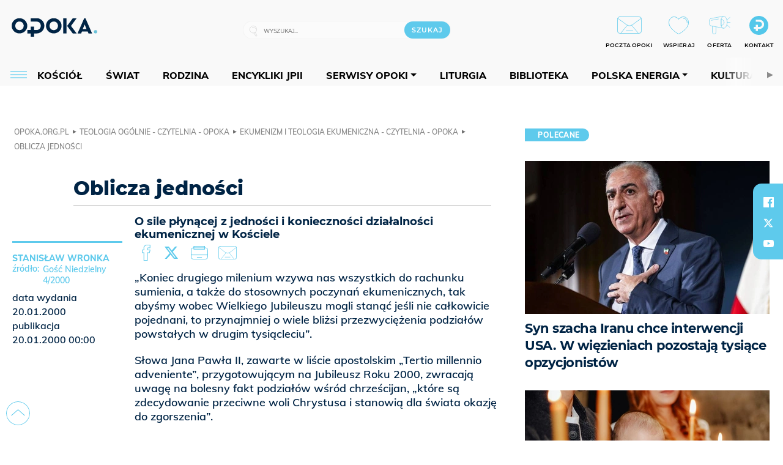

--- FILE ---
content_type: text/html; charset=utf-8
request_url: https://opoka.org.pl/biblioteka/T/TE/sila_jednosci.html
body_size: 26830
content:
<!DOCTYPE html PUBLIC "-//W3C//DTD XHTML 1.0 Transitional//EN" "http://www.w3.org/TR/xhtml1/DTD/xhtml1-transitional.dtd">
<html xmlns="http://www.w3.org/1999/xhtml">
<head>

	<meta http-equiv="Content-Type" content="text/html; charset=utf-8" />
	<meta http-equiv="Content-Language" content="pl" />
	<meta http-equiv="X-UA-Compatible" content="IE=edge" />
	<title>Oblicza jedności</title>
			<meta name="author" content="Fundacja Opoka">
		<meta name="generator" content="opoka.org.pl">
		<meta property="og:site_name" content="Fundacja Opoka">

	<meta http-equiv="refresh" content="3600">
			<meta moj="test">
		<link rel="stylesheet" type="text/css" href="/static/themes/opoka-2021/service.min.css?_=l5VIowEXl9f3WPecTHwyw"/>
		<link href="https://fonts.googleapis.com/css?family=Open+Sans:300,400,600,700,800&amp;subset=latin-ext&amp;display=swap" rel="stylesheet" />		<link href="https://fonts.googleapis.com/css?family=Merriweather:300,300i,700,700i&amp;subset=latin-ext&amp;display=swap" rel="stylesheet" />		<style type="text/css">@font-face {font-family: 'Montserrat-regular';font-display: swap;src:  url('/static/themes/opoka-2021/fonts/gn-fonts/Montserrat-SemiBold.ttf') format('truetype');font-weight: normal;font-style: normal;}@font-face {font-family: 'Montserrat-bold';font-display: swap;src:  url('/static/themes/opoka-2021/fonts/gn-fonts/Montserrat-ExtraBold.ttf') format('truetype');font-weight: 700;font-style: normal;}@font-face {font-family: 'Montserrat-semibold';font-display: swap;src:  url('/static/themes/opoka-2021/fonts/gn-fonts/Montserrat-Bold.ttf') format('truetype');font-weight: 600;font-style: normal;}@font-face {font-family: 'Montserrat-light';font-display: swap;src:  url('/static/themes/opoka-2021/fonts/gn-fonts/Montserrat-Light.ttf') format('truetype');font-weight: 300;font-style: normal;}@font-face {font-family: 'Montserrat-extralight';font-display: swap;src:  url('/static/themes/opoka-2021/fonts/gn-fonts/Montserrat-ExtraLight.ttf') format('truetype');font-weight: 200;font-style: normal;}@font-face {font-family: 'Mulish-regular';font-display: swap;src:  url('/static/themes/opoka-2021/fonts/gn-fonts/Mulish-SemiBold.ttf') format('truetype');font-weight: normal;font-style: normal;}@font-face {font-family: 'Mulish-bold';font-display: swap;src:  url('/static/themes/opoka-2021/fonts/gn-fonts/Mulish-ExtraBold.ttf') format('truetype');font-weight: 700;font-style: normal;}@font-face {font-family: 'Mulish-semibold';font-display: swap;src:  url('/static/themes/opoka-2021/fonts/gn-fonts/Mulish-Bold.ttf') format('truetype');font-weight: 600;font-style: normal;}@font-face {font-family: 'Mulish-light';font-display: swap;src:  url('/static/themes/opoka-2021/fonts/gn-fonts/Mulish-Light.ttf') format('truetype');font-weight: 300;font-style: normal;}@font-face {font-family: 'icomoon';src: url("/static/themes/opoka-2021/fonts/gn-fonts/icomoon.eot?mdgbxd");src: url("/static/themes/opoka-2021/fonts/gn-fonts/icomoon.eot?mdgbxd#iefix") format("embedded-opentype"), url("/static/themes/opoka-2021/fonts/gn-fonts/icomoon.ttf?mdgbxd") format("truetype"), url("/static/themes/opoka-2021/fonts/gn-fonts/icomoon.woff?mdgbxd") format("woff"), url("/static/themes/opoka-2021/fonts/gn-fonts/icomoon.svg?mdgbxd#icomoon") format("svg");font-weight: normal;font-style: normal;}</style>		<script src="/static/themes/opoka-2021/js/opoka.js"></script>

		

	<script type='text/javascript'>
			window.CookieMsgVersion = 3;
		window.PrivacyPolicyContentURL = "/_int/welcome-message";
		var wre={"web":{},"api":{"DEBUG":false,"ReportProblem":null,"GetHelp":null,"LoginLayer":null,"ReportJSWarns":false,"migrateMute":true,"ServiceWorker":"/static/js/sw.min.js"}};
		wre.Ready=function(cb){};
		wre.EmitDone=function(cb){};
		wre.IncReqScripts=function(){wre._req_scripts++};
		wre._req_scripts=0;
		wre.api.MOBILE=false;
		(function() {
			"use strict";
			var readyList=[],readyFired=false,inst=false,d=document;
			function ready(){if(!readyFired){readyFired=true;for(var i=0;i<readyList.length;i++){readyList[i].fn.call(window,readyList[i].ctx);}readyList=null;}};
			wre.Ready=function(callback,context){if(readyFired||!wre._req_scripts){setTimeout(function(){callback(context);},1);return;}else{readyList.push({fn:callback,ctx:context});}};
			wre.EmitDone=function(){wre._req_scripts--;if(wre._req_scripts <= 0){ready();}};
		})();
		
	</script>
			<script type="text/javascript" src="//static.opw.pl/static/js/desktop.min.js?_=_xKyf4PBjIkypB5cp94rXw"></script>
			<script>wre.IncReqScripts(); wre.recaptcha_v3_key="6LcwOuwUAAAAAKq9wIGoW2B5ey8UAQjuipIUAvZT";</script>
			<script src="https://www.google.com/recaptcha/api.js?render=6LcwOuwUAAAAAKq9wIGoW2B5ey8UAQjuipIUAvZT" async onload="wre.EmitDone()"></script>
		<script type="text/javascript">
			$(document).on("mobileinit", function () {
				$.mobile.ajaxEnabled = false;
			});
		</script>

	<script type="text/javascript">
	/* <![CDATA[ */
		wre.api.SERVICE_ROOT = "/";
		wre.api.ReportProblem = "x9b5327ec.xff17b375";
		wre.api.GetHelp = "x014234ef.x09b49125";
		wre.api.LoginLayer = "xedcfe968.x2b43a516";
		wre.api.ReportAbuse = "x9b5327ec.x3d8cf562";
		wre.api.UserInfoTooltip = "xedcfe968.x62ac0126";
		wre.api.NewMessage = "xedcfe968.xeda7861c";
		wre.api.AddFriend = "xedcfe968.xd4d39bc2";
		wre.api.ManageFollowers = "x52c6d494.x6ed3e580";
		wre.api.Sink = "/sink";
		wre.api.Logout = "x2983bb04.x8d97e42a";
		wre.api.CommentVote = "x52c6d494.x70f961d2";
		wre.api.CommentAbuse = "x52c6d494.xba877c6c";
		wre.api.Adverts = true;
		wre.api.AdvertsDFPAsync = true;
		wre.api.SessionKey = "wiara_sid";
		wre.api.CookiePrefix = "";
		wre.api.WidgetsFrame = 3;
		wre.api.community = {};


		wre.includes = {};
			wre.includes.player = ["//static.opw.pl/static/js/player-audio.min.js?_=DbqkyN6fmGisRAfVDxmjVg"];
			wre.includes.mejs = ["//static.opw.pl/static/js/jquery/mejs/build-4.2.9/mediaelement-and-player.min.js?_=rJ6hiWug6GJG9U_yXnqA"];
			wre.includes.webevents = ["//static.opw.pl/static/js/websocket-client.min.js?_=GnJe552nb1ub1uNOYL2BrQ"];
	/* ]]> */
	</script>
		
<script type="text/javascript">
/* <![CDATA[ */
			(function(i,s,o,g,r,a,m){i['GoogleAnalyticsObject']=r;i[r]=i[r]||function(){
			(i[r].q=i[r].q||[]).push(arguments)},i[r].l=1*new Date();a=s.createElement(o),
			m=s.getElementsByTagName(o)[0];a.async=1;a.src=g;m.parentNode.insertBefore(a,m)
			})(window,document,'script','//www.google-analytics.com/analytics.js','ga');
											ga('create', "UA-1545293-3", {
					cookieDomain: ".opoka.org.pl",
					legacyCookieDomain: ".opoka.org.pl"
				});
				ga('send', 'pageview');

			ga('set', 'anonymizeIp', true);
	
/* ]]> */
</script>

				
<script type="text/javascript">
/* <![CDATA[ */

			(function(w,d,s,l,i){w[l]=w[l]||[];w[l].push({'gtm.start': new Date().getTime(),event:'gtm.js'});var f=d.getElementsByTagName(s)[0], j=d.createElement(s),dl=l!='dataLayer'?'&l='+l:'';j.async=true;j.src= 'https://www.googletagmanager.com/gtm.js?id='+i+dl;f.parentNode.insertBefore(j,f); })(window,document,'script','dataLayer',"GTM-WSDZHX82");
		
/* ]]> */
</script>

		
			<script type="text/javascript" src="/static/js/browser-update.min.js?_=15260" async="async" defer="defer"></script>

	<link href="https://opoka.org.pl/rss/rtr/1ecf4.Co-nowego-w-serwisie" type="application/atom+xml" title="Co nowego w serwisie" rel="alternate" />
<link rel="apple-touch-icon" sizes="57x57" href="//static.opw.pl/files/21.bkt/04/07/791000_DSo9_1200opoka_C57x57-6PLLs1.jpg.webp?conv=I2QDAAAAADkAOQA9-TRt"/>
<link rel="apple-touch-icon" sizes="114x114" href="//static.opw.pl/files/21.bkt/04/07/791000_DSo9_1200opoka_C114x114-Eyz6U2.jpg.webp?conv=I2QDAAAAAHIAcgCbGid1"/>
<link rel="apple-touch-icon" sizes="72x72" href="//static.opw.pl/files/21.bkt/04/07/791000_DSo9_1200opoka_C72x72-HRLHG3.jpg.webp?conv=I2QDAAAAAEgASADFVcpt"/>
<link rel="apple-touch-icon" sizes="144x144" href="//static.opw.pl/files/21.bkt/04/07/791000_DSo9_1200opoka_C144x144-8aYj52.jpg.webp?conv=I2QDAAAAAJAAkAAaMTZV"/>
<link rel="apple-touch-icon" sizes="60x60" href="//static.opw.pl/files/21.bkt/04/07/791000_DSo9_1200opoka_C60x60-UQgYx1.jpg.webp?conv=I2QDAAAAADwAPAB-Nvxo"/>
<link rel="apple-touch-icon" sizes="120x120" href="//static.opw.pl/files/21.bkt/04/07/791000_DSo9_1200opoka_C120x120-BlR3a1.jpg.webp?conv=I2QDAAAAAHgAeADxs6qg"/>
<link rel="apple-touch-icon" sizes="76x76" href="//static.opw.pl/files/21.bkt/04/07/791000_DSo9_1200opoka_C76x76-SjUj64.jpg.webp?conv=I2QDAAAAAEwATAAVkjby"/>
<link rel="apple-touch-icon" sizes="152x152" href="//static.opw.pl/files/21.bkt/04/07/791000_DSo9_1200opoka_C152x152-PCIHC2.jpg.webp?conv=I2QDAAAAAJgAmADPp3K8"/>
<link rel="apple-touch-icon" sizes="180x180" href="//static.opw.pl/files/21.bkt/04/07/791000_DSo9_1200opoka_C180x180-GXKG12.jpg.webp?conv=I2QDAAAAALQAtAC0XRDM"/>
<link rel="icon" type="image/png" sizes="192x192" href="//static.opw.pl/files/21.bkt/04/07/791000_DSo9_1200opoka_C192x192-xEBz61.png.webp?conv=JGQDAAAAAMAAwADbdE2x"/>
<link rel="manifest" href="https://opoka.org.pl/manifest.webmanifest.json"/>
<meta name="msapplication-TileColor" content="#da532c"/>
<meta name="theme-color" content="#ffffff"/>
<link rel="shortcut icon" href="/static/themes/opoka-2021/favicon.ico?v=pvUved2eIkM26sJJVoxzrg" type="image/x-icon" />

	<meta property="fb:app_id" content="1195403274204658"/>

		

							<meta name="description" content="O sile płynącej z jedności i konieczności działalności ekumenicznej w Kościele"/>
					<meta property="og:type" content="article"/>
					<meta property="og:title" content="Oblicza jedności"/>
					<meta property="og:description" content="O sile płynącej z jedności i konieczności działalności ekumenicznej w Kościele"/>
					<meta property="og:url" content="https://opoka.org.pl/biblioteka/T/TE/sila_jednosci"/>
					<meta property="article:section" content="Religion"/>
					<meta property="article:published_time" content="2000-01-20T00:00:00Z"/>
					<meta property="article:modified_time" content="2000-01-20T00:00:00Z"/>
					<meta property="article:tag" content="EKUMENIZM"/>
					<meta property="article:tag" content="KOŚCIÓŁ"/>
					<meta property="article:tag" content="JEDNOŚĆ"/>
					<meta property="article:tag" content="PROTESTANTYZM"/>
					<meta property="article:tag" content="RÓWNOWAGA"/>
					<meta property="article:tag" content="KATOLICYZM"/>
					<meta property="article:author" content="Stanisław Wronka"/>
					<meta name="twitter:card" content="summary_large_image"/>
					<meta name="twitter:site" content="@opokapl"/>
					<meta name="twitter:title" content="Oblicza jedności"/>
					<meta name="twitter:description" content="O sile płynącej z jedności i konieczności działalności ekumenicznej w Kościele"/>
					<meta property="twitter:image" content="https://static.opw.pl/files/21.bkt/04/07/791000_DSo9_1200opoka_C1200x1200-fxn283.png.webp?conv=JGQFAAAABLAEsABuEiV9"/>
					<meta property="twitter:image:src" content="https://static.opw.pl/files/21.bkt/04/07/791000_DSo9_1200opoka_C1200x1200-fxn283.png.webp?conv=JGQFAAAABLAEsABuEiV9"/>
					<meta property="twitter:image:width" content="1200"/>
					<meta property="twitter:image:height" content="1200"/>
					<meta property="twitter:image:type" content="image/png"/>
					<meta property="twitter:image:alt" content="Opoka"/>
					<meta property="og:image" content="https://static.opw.pl/files/21.bkt/04/07/791000_DSo9_1200opoka_C1200x1200-fxn283.png.webp?conv=JGQFAAAABLAEsABuEiV9"/>
					<meta property="og:image:src" content="https://static.opw.pl/files/21.bkt/04/07/791000_DSo9_1200opoka_C1200x1200-fxn283.png.webp?conv=JGQFAAAABLAEsABuEiV9"/>
					<meta property="og:image:width" content="1200"/>
					<meta property="og:image:height" content="1200"/>
					<meta property="og:image:type" content="image/png"/>
					<meta property="og:image:alt" content="Opoka"/>
					<meta property="og:site_name" content="opoka.org.pl"/>
<script type="application/ld+json">{"@context": "https://schema.org", "url": "https://opoka.org.pl/biblioteka/T/TE/sila_jednosci", "name": "Oblicza jedno\u015bci", "@type": "Article", "mainEntityOfPage": {"@type": "WebPage", "@id": ""}, "keywords": "EKUMENIZM, KO\u015aCI\u00d3\u0141, JEDNO\u015a\u0106, PROTESTANTYZM, R\u00d3WNOWAGA, KATOLICYZM", "dateCreated": "2000-01-20T00:00:00", "dateModified": "2000-01-20T00:00:00", "description": "O sile p\u0142yn\u0105cej z jedno\u015bci i konieczno\u015bci dzia\u0142alno\u015bci ekumenicznej w Ko\u015bciele", "datePublished": "2000-01-20T00:00:00", "headline": "Oblicza jedno\u015bci", "author": {"@type": "Person", "name": "Stanis\u0142aw Wronka"}}</script>
		<meta name="keywords" content="EKUMENIZM,KOŚCIÓŁ,JEDNOŚĆ,PROTESTANTYZM,RÓWNOWAGA,KATOLICYZM,opoka"/>
	<meta name="msapplication-config" content="none"/>
</head>
<body id="body"  class="app-ObjectsListing">
			<noscript><iframe src="https://www.googletagmanager.com/ns.html?id=GTM-WSDZHX82" height="0" width="0" style="display:none;visibility:hidden"></iframe></noscript>












		
	<div id="fb-root"></div>
	<script>
	window.fbAsyncInit=function() {FB.init({appId:"1195403274204658",xfbml:true,version:'v2.9'});};
	(function(d, s, id) {
		var js, fjs = d.getElementsByTagName(s)[0];
		if (d.getElementById(id)) return;
		js = d.createElement(s); js.id = id; js.async=1;
		js.src = "//connect.facebook.net/pl_PL/sdk.js";
		fjs.parentNode.insertBefore(js, fjs);
		}(document, 'script', 'facebook-jssdk'));
	</script>

		
			

<div id="w">


<div id="NewReleaseLayer" style="display:none">
	<a href="#" class="BtnClose" style="font-size:16px">Powrót do strony</a>
	<div class="Content"></div>
</div>

					
				





		<div class="wp-bd webpart-wrap-layout wp-el" >




	<div class=" layout-1" style="width: 100%; clear:both">
	<div class="c1 LayoutColumn Col0">
		





		<div class="wp-bd webpart-wrap-layout_column wp-el" >






		<div class="wp-bd webpart-wrap-raw_html wp-el" >
<meta name="viewport" content="width=device-width, initial-scale=1"> </meta>
	
		</div>






		<div class="wp-bd webpart-wrap-HeaderWithMenu wp-el" >









<div id="topHead" class="layout-1200 d-flex justify-content-between">

	<div class="navBox">

			<form class="search" method="get" id="search_form" action="/wyszukaj/wyrazy">
				<button class="search__button SearchButton icon-search-light" type="button" data-role="none">Wyszukiwarka</button>
				<div class="search__content">
					<input type="text" data-role="none" class="search__input" name="q" class="input" placeholder="Wyszukaj..." value="" />
					<input type="submit" data-role="none" class="search__submit" id="search" value="szukaj" data-width="233" />
				</div>
			</form>

		<div class="nav-dropdown nav-login-box">
				<a href="" class="nav-login-box__toggler DropdownToggler icon-avatar">twój profil</a>

			<div class="nav-dropdown__inner">
			<div class="nav-dropdown-header">PROFIL UŻYTKOWNIKA</div>
					<div class="nav-login-box__login">
						<div class="nav-login-box__header">
							Wygląda na to, że nie jesteś jeszcze zalogowany.
						</div>
	
						<div id="l">
							<div class="l1"><a href="https://moja.opoka.org.pl/" class="b show-layer-login" title="zaloguj się">zaloguj się</a></div>
						</div>
					</div>
			</div>
		</div>

			<ul>
				
				<li class="lks_img" style="display: inline-block">
					<a href="https://poczta1.opoka.org.pl/roundcube">
							<span><img src="//static.opw.pl/files/devs-debug/thlawiczka/398312_bj7U_Screenshot_20210111_215130.jpeg" alt="" /></span>
							<br/>
						<span>POCZTA OPOKI</span>
					</a>
				</li>
				
				<li class="lks_img" style="display: inline-block">
					<a href="https://opoka.org.pl/Wsparcie">
							<span><img src="//static.opw.pl/files/devs-debug/thlawiczka/398391_MP1P_Screenshot_20210111_215304.jpeg" alt="" /></span>
							<br/>
						<span>WSPIERAJ</span>
					</a>
				</li>
				
				<li class="lks_img" style="display: inline-block">
					<a href="https://opoka.org.pl/Oferta">
							<span><img src="//static.opw.pl/files/devs-debug/thlawiczka/398378_QPdk_Screenshot_20210111_215253.jpeg" alt="" /></span>
							<br/>
						<span>OFERTA</span>
					</a>
				</li>
				
				<li class="lks_img" style="display: inline-block">
					<a href="https://opoka.org.pl/Kontakt">
							<span><img src="//static.opw.pl/files/21.bkt/11/15/977398_tdCT_opokamalys.png" alt="" /></span>
							<br/>
						<span>KONTAKT</span>
					</a>
				</li>
			</ul>

	
		<div class="service-header">
			<div class="layout-1200">
				
					<a href="https://opoka.org.pl" class="theme-logo">
					<img src="/static/themes/opoka-2021/images/logo.png" alt="logoSvg"/>
					</a>
			</div>
		</div>


		<div class="mobile-menu Menu">
			<button class="mobile-menu__button MenuButton icon-menu" data-role="none" style="background: #878988;""></button>
			<div class="mobile-menu__content">

				
				
				
						
						<ul class="menu level-0" data-static-menu="true" data-menu-page-size="5">
								
								<li class="">
										<a href="" class=" has-submenu"><span_>News</span_></a>

										
						
						<ul class="level-1">
								
								<li class="">
										<a href="https://opoka.org.pl/Zycie-kosciola" class=""><span_>Kościół</span_></a>

										
				
								</li>
								
								<li class="">
										<a href="/News/Polska" class=""><span_>Polska</span_></a>

										
				
								</li>
								
								<li class="">
										<a href="/News/Swiat/Najnowsze" class=""><span_>Świat</span_></a>

										
				
								</li>
								
								<li class="">
										<a href="https://gospodarka.opoka.org.pl/" class=""><span_>Gospodarka</span_></a>

										
				
								</li>
								
								<li class="">
										<a href="/Papieze" class=""><span_>Papieże</span_></a>

										
				
								</li>
								
								<li class="">
										<a href="/Rodzina" class=""><span_>Rodzina</span_></a>

										
				
								</li>
								
								<li class="">
										<a href="/Spoleczenstwo" class=""><span_>Społeczeństwo</span_></a>

										
				
								</li>
								
								<li class="">
										<a href="https://opoka.org.pl/wyszukaj/tag/132.KULTURA" class=""><span_>Kultura</span_></a>

										
				
								</li>
						</ul>
				
								</li>
								
								<li class="">
										<a href="" class=" has-submenu"><span_>Serwisy Opoki</span_></a>

										
						
						<ul class="level-1">
								
								<li class="">
										<a href="/Biblioteka" class=""><span_>Biblioteka</span_></a>

										
				
								</li>
								
								<li class="">
										<a href="https://opoka.org.pl/liturgia" class=""><span_>Liturgia</span_></a>

										
				
								</li>
								
								<li class="">
										<a href="/Dobroczynnosc" class=""><span_>Dobroczynność</span_></a>

										
				
								</li>
								
								<li class="">
										<a href="/Duszpasterstwo" class=""><span_>Duszpasterstwo</span_></a>

										
				
								</li>
								
								<li class="">
										<a href="https://gospodarka.opoka.org.pl/" class=""><span_>Encykliki JPII</span_></a>

										
				
								</li>
								
								<li class="">
										<a href="/Misje" class=""><span_>Misje i ewangelizacja</span_></a>

										
				
								</li>
								
								<li class="">
										<a href="/Nauczanie-papieskie" class=""><span_>Nauczanie papieskie</span_></a>

										
				
								</li>
								
								<li class="">
										<a href="/Pielgrzymki-i-sanktuaria" class=""><span_>Pielgrzymki i sanktuaria</span_></a>

										
				
								</li>
								
								<li class="">
										<a href="/Pro-life" class=""><span_>Pro-life</span_></a>

										
				
								</li>
								
								<li class="">
										<a href="/Sakramenty-modlitwa" class=""><span_>Sakramenty i modlitwa</span_></a>

										
				
								</li>
								
								<li class="">
										<a href="/Wiara" class=""><span_>Wiara</span_></a>

										
				
								</li>
								
								<li class="">
										<a href="/Zdrowie" class=""><span_>Zdrowie i styl życia</span_></a>

										
				
								</li>
						</ul>
				
								</li>
								
								<li class="">
										<a href="" class=" has-submenu"><span_>Serwisy dedykowane</span_></a>

										
						
						<ul class="level-1">
								
								<li class="">
										<a href="https://opoka.org.pl/Caritas-Polska" class=""><span_>Caritas Polska</span_></a>

										
				
								</li>
								
								<li class="">
										<a href="https://opoka.org.pl/Ratuj-zycie" class=""><span_>Ratuj życie</span_></a>

										
				
								</li>
								
								<li class="">
										<a href="https://opoka.org.pl/Trzezwosc-narodu" class=""><span_>Trzeźwość narodu</span_></a>

										
				
								</li>
								
								<li class="">
										<a href="https://opoka.org.pl/Opoka-rodzinnego-budzetu" class=""><span_>Opoka rodzinnego budżetu</span_></a>

										
				
								</li>
								
								<li class="">
										<a href="https://sponsorowane.opoka.org.pl" class=""><span_>Materiały PAP</span_></a>

										
				
								</li>
								
								<li class="">
										<a href="https://opoka.org.pl/Polska-energia-Wyszynski" class=""><span_>Polska energia – kard. Wyszyński</span_></a>

										
				
								</li>
								
								<li class="">
										<a href="https://opoka.org.pl/Polska-energia-Kolbe" class=""><span_>Polska energia – o. Kolbe</span_></a>

										
				
								</li>
								
								<li class="">
										<a href="https://opoka.org.pl/Polska-energia-Ratuje-czlowieka" class=""><span_>Polska energia – Ratuję człowieka</span_></a>

										
				
								</li>
								
								<li class="">
										<a href="https://gospodarka.opoka.org.pl/" class=""><span_>Gospodarka na Opoce</span_></a>

										
				
								</li>
						</ul>
				
								</li>
								
								<li class="">
										<a href="/Fundacja" class=" has-submenu"><span_>O Fundacji</span_></a>

										
						
						<ul class="level-1">
								
								<li class="">
										<a href="/Fundacja/Zespol" class=""><span_>Zespół</span_></a>

										
				
								</li>
								
								<li class="">
										<a href="/Fundacja/Wladze" class=""><span_>Władze</span_></a>

										
				
								</li>
								
								<li class="">
										<a href="/Fundacja/Historia" class=""><span_>Historia</span_></a>

										
				
								</li>
								
								<li class="">
										<a href="https://opoka.org.pl/Patronat" class=""><span_>Patronat</span_></a>

										
				
								</li>
								
								<li class="">
										<a href="/Partnerzy" class=""><span_>Partnerzy</span_></a>

										
				
								</li>
								
								<li class="">
										<a href="/Kontakt" class=""><span_>Kontakt</span_></a>

										
				
								</li>
						</ul>
				
								</li>
								
								<li class="">
										<a href="" class=" has-submenu"><span_>submenu-socials</span_></a>

										
						
						<ul class="level-1">
								
								<li class="">
										<a href="" class=""><span_>dołącz do społeczności opoka.org.pl</span_></a>

										
				
								</li>
								
								<li class="">
										<a href="" class=""><span_>social-email</span_></a>

										
				
								</li>
								
								<li class="">
										<a href="" class=""><span_>social-not</span_></a>

										
				
								</li>
								
								<li class="">
										<a href="" class=""><span_>social-insta</span_></a>

										
				
								</li>
								
								<li class="">
										<a href="https://www.youtube.com/@portalopoka" class=""><span_>social-youtube</span_></a>

										
				
								</li>
								
								<li class="">
										<a href="https://x.com/opokapl" class=""><span_>social-twitter</span_></a>

										
				
								</li>
								
								<li class="">
										<a href="https://www.facebook.com/opokaorgpl" class=""><span_>social-facebook</span_></a>

										
				
								</li>
						</ul>
				
								</li>
								
								<li class="">
										<a href="" class=" has-submenu"><span_>submenu-footer</span_></a>

										
						
						<ul class="level-1">
								
								<li class="">
										<a href="/Kontakt" class=""><span_>Kontakt</span_></a>

										
				
								</li>
								
								<li class="">
										<a href="https://opoka.org.pl/Patronat" class=""><span_>Patronat</span_></a>

										
				
								</li>
								
								<li class="">
										<a href="/Prywatnosc" class=""><span_>Polityka Prywatności</span_></a>

										
				
								</li>
								
								<li class="">
										<a href="/Regulamin" class=""><span_>Regulamin</span_></a>

										
				
								</li>
								
								<li class="">
										<a href="/Reklama" class=""><span_>Reklama</span_></a>

										
				
								</li>
						</ul>
				
								</li>
						</ul>
				
			</div>
		</div>

	</div>

</div>


<div class="menuWrapper">
		
			
			<div class="layout-group-name menuBox" style="display:block">
					
					

				<ul class="LayoutsGroupsHdr menu level-0" data-static-menu="true" data-menu-page-size="5">

					

						
						<li class="">
								<a href="/Zycie-kosciola" class=""><span>Kościół</span></a>
								


								</li>
						
						<li class="">
								<a href="/News/Swiat/Najnowsze" class=""><span>Świat</span></a>
								


								</li>
						
						<li class="">
								<a href="/Rodzina" class=""><span>Rodzina</span></a>
								


								</li>
						
						<li class="">
								<a href="https://opoka.org.pl/Encykliki-audio" class=""><span>Encykliki JPII</span></a>
								


								</li>
						
						<li class="">
								<a href="" class=" has-submenu"><span>Serwisy Opoki</span></a>
								

				<ul class="level-1">

					

						
						<li class="">
								<a href="/Dobroczynnosc" class=""><span>Dobroczynność</span></a>
								


								</li>
						
						<li class="">
								<a href="/Duszpasterstwo" class=""><span>Duszpasterstwo</span></a>
								


								</li>
						
						<li class="">
								<a href="/Misje" class=""><span>Misje i ewangelizacja</span></a>
								


								</li>
						
						<li class="">
								<a href="/Nauczanie-papieskie" class=""><span>Nauczanie papieskie</span></a>
								


								</li>
						
						<li class="">
								<a href="/Pielgrzymki-i-sanktuaria" class=""><span>Pielgrzymki i sanktuaria</span></a>
								


								</li>
						
						<li class="">
								<a href="/Pro-life" class=""><span>Pro-life</span></a>
								


								</li>
						
						<li class="">
								<a href="/Sakramenty-modlitwa" class=""><span>Sakramenty i modlitwa</span></a>
								


								</li>
						
						<li class="">
								<a href="/Spoleczenstwo" class=""><span>Społeczeństwo</span></a>
								


								</li>
						
						<li class="">
								<a href="/Wiara" class=""><span>Wiara</span></a>
								


								</li>
						
						<li class="">
								<a href="/Zdrowie" class=""><span>Zdrowie i styl życia</span></a>
								


								</li>
				</ul>

								</li>
						
						<li class="">
								<a href="https://opoka.org.pl/liturgia" class=""><span>Liturgia</span></a>
								


								</li>
						
						<li class="">
								<a href="/Biblioteka" class=""><span>Biblioteka</span></a>
								


								</li>
						
						<li class="">
								<a href="" class=" has-submenu"><span>Polska energia</span></a>
								

				<ul class="level-1">

					

						
						<li class="">
								<a href="https://opoka.org.pl/Polska-energia-Wyszynski" class=""><span>Kard. Wyszyński</span></a>
								


								</li>
						
						<li class="">
								<a href="https://opoka.org.pl/Polska-energia-Kolbe" class=""><span>O. Kolbe</span></a>
								


								</li>
						
						<li class="">
								<a href="https://opoka.org.pl/Polska-energia-Ratuje-czlowieka" class=""><span>Ratuję człowieka</span></a>
								


								</li>
				</ul>

								</li>
						
						<li class="">
								<a href="https://opoka.org.pl/wyszukaj/tag/132.KULTURA" class=""><span>Kultura</span></a>
								


								</li>
						
						<li class="">
								<a href="/Papieze" class=""><span>Papieże</span></a>
								


								</li>
						
						<li class="">
								<a href="" class=" has-submenu"><span>Serwisy dedykowane</span></a>
								

				<ul class="level-1">

					

						
						<li class="">
								<a href="https://opoka.org.pl/Caritas-Polska" class=""><span>Caritas Polska</span></a>
								


								</li>
						
						<li class="">
								<a href="https://opoka.org.pl/Ratuj-zycie" class=""><span>Ratuj życie</span></a>
								


								</li>
						
						<li class="">
								<a href="https://opoka.org.pl/Trzezwosc-narodu" class=""><span>Trzeźwość narodu</span></a>
								


								</li>
						
						<li class="">
								<a href="https://opoka.org.pl/Opoka-rodzinnego-budzetu" class=""><span>Opoka rodzinnego budżetu</span></a>
								


								</li>
						
						<li class="">
								<a href="https://sponsorowane.opoka.org.pl" class=""><span>Materiały PAP</span></a>
								


								</li>
						
						<li class="">
								<a href="https://gospodarka.opoka.org.pl/" class=""><span>Gospodarka na Opoce</span></a>
								


								</li>
				</ul>

								</li>
						
						<li class="">
								<a href="https://opoka.org.pl/Patronat" class=""><span>Patronat</span></a>
								


								</li>
						
						<li class="">
								<a href="/Fundacja" class=" has-submenu"><span>O Fundacji</span></a>
								

				<ul class="level-1">

					

						
						<li class="">
								<a href="/Fundacja/Zespol" class=""><span>Zespół</span></a>
								


								</li>
						
						<li class="">
								<a href="/Fundacja/Wladze" class=""><span>Władze</span></a>
								


								</li>
						
						<li class="">
								<a href="/Fundacja/Historia" class=""><span>Historia</span></a>
								


								</li>
						
						<li class="">
								<a href="/Partnerzy" class=""><span>Partnerzy</span></a>
								


								</li>
						
						<li class="">
								<a href="/Kontakt" class=""><span>Kontakt</span></a>
								


								</li>
				</ul>

								</li>
				</ul>

					</div>
		

</div>



<script type="text/javascript">
/* <![CDATA[ */

$(function(){

	wre.web.InstallMobileHeader();
	wre.web.InstallLayoutGroups();

});

/* ]]> */
</script>


	
		</div>






		<div class="wp-bd webpart-wrap-raw_html wp-el" >
<script type="text/javascript">const navButton = document.querySelector('.nav-login-box');
navButton.remove();
window.addEventListener("load", function(){document.querySelector('.sekcja.kolor_szat').remove()}) 
</script>
	
		</div>






		<div class="wp-bd webpart-wrap-raw_html wp-el" >
<script type='text/javascript' src='https://ads.opoka.org.pl/www/delivery/spcjs.php?id=7&amp;block=1'></script>
	
		</div>






		<div class="wp-bd webpart-wrap-raw_html wp-el" >
<ins data-revive-zoneid="56" data-revive-id="73df20f3e292167bb718c46097eaadd6"></ins>

	
		</div>






		<div class="wp-bd webpart-wrap-raw_html wp-el" >
<style>
.app_document.doc_type_20 .txt h4 {
font-size: 1rem;
}
/*mobileObjectsList*/
.webpart-wrap-Objects .im-170x120 li a {
    display: flex;
}
.webpart-wrap-Objects .im-170x120 li a img {
    width: 120px;
    height: 80px;
    min-height: 80px;
    max-width: 120px;
}
.webpart-wrap-Objects .im-170x120 li a .imgBox {
    margin-right: 15px;
}
.webpart-wrap-Objects .im-170x120 li a span.h.hnTitle strong.sb {
    font: normal normal 600 14px / 140% Montserrat-semibold, sans-serif;
    margin-top: -2px;
    margin-bottom: auto;
}
/*end mobileObjectsList*/
.webpart-bg-BEC5BE {
    background-color: #f9f9f9;
}
.txt .cm-text span.cm-i-p {
    padding: 0;
    position: static;
    background: transparent;
    margin: 0;
    text-align: left;
    font: 13px / 16px Montserrat-regular, sans-serif;
    letter-spacing: 0;
    color: #000;
}
.app_document.doc_type_lit .sekcja.jeden .subsec[class*="czyt"] {
    padding-top: 12px;
    padding-bottom: 12px;
    border-top: 1px solid #ddd;
    font: normal normal 600 14px / 18px Mulish-semibold, sans-serif;
    letter-spacing: 0;
    color: var(--opoka-color-002445);
    margin-bottom: 0;
}
.app_document.doc_type_lit .sekcja.jeden .subsec[class*="czyt"]   div {
font:normal normal 800 14px/18px Mulish-bold,sans-serif;
}
@media(min-width: 768px) {
.txt__wrapper .txt__content {
min-width: 601px;
}}
.sourceNotePap.PAP {
    text-align: left;
font: normal normal normal 18px/140% Mulish-regular,sans-serif !important;
    font-style: italic !important;
}
.txt__content >p:not(.PAP.sourceNotePap), .txt__content>p:not(.PAP) {
  font: normal normal normal 18px/140% Mulish-regular,sans-serif !important;
}
.PAP > p {
font-size: 0.7em !important;
font-style: italic !important;
}
.sourceNotePap {
display: flex;
align-items: center;
font-size: 0.7em !important;
}
.txt .txt__lead > p {
  font: normal normal 18px/120% Montserrat-semibold,sans-serif !important;
}
.att-gallery-audio .txt__content .txt__rich-area p em a, .txt__wrapper .txt__content .txt__rich-area p em a {
font-style: italic;
color: #878988 !important;
font-family: 'mulish-regular', sans-serif;
font-weight: 700;
font-size: 18px;
}
.txt__wrapper .txt__content .txt__rich-area p em a:hover, .att-gallery-audio .txt__content .txt__rich-area p em a:hover {color: #5ecaec !important;}

.txt__wrapper .txt__content .txt__rich-area p em a::before, .txt__wrapper .txt__content .txt__rich-area p em a::after {
display: none;
}
.wp-has-title .cf.cN_opoka1::before {
min-width: 16px;
}
.txt .doc-source .s::before {
  margin-right: 6px;
}
.di_dr.imageContent {
   display: none;
}
.app_document.doc_type_13 .txt .doc-gallery {
width: 100%;
height: 100%;
order: 5;
}
.app_document.doc_type_13 .txt .doc-gallery__img img {
    width: 100% !important;
    height: 100% !important;
    min-width: 100px !important;
    min-height: 100px !important;
    border-radius:0;
}
.doc_type_lit span.authorAvatar img {
    border-radius: 50%;
width: 100px;
height: 100px;
}
.doc_type_13 .txt__author img {
    width: 90px !important;
    height: 90px;
}
.txt .wyr {
    font-family: 'Montserrat-semibold';
color: var(--opoka-color-5ecaec);
}

.product_search h4 span:after {
    content: " Opoki";
}
.release-wp > a, .tabs_source, .lists-years, .release-wp span.product-name {
    display: none;
}
.nopic-611x349, .nopic-295x200, li.lks_img:nth-of-type(4) a span:first-of-type {
    background-image: url("/files/21.bkt/11/16/037698_HwxO_opokasmallicon.svg");
}

.mobile-menu__content > ul:nth-child(1) > li:nth-child(6) > ul:nth-child(2) > li:nth-child(4) {display: none;}

.mobile-menu__content > ul:nth-child(1) > li:nth-child(16) > ul:nth-child(2) > li:nth-child(3) {
    padding-left: .5rem;
    border-top-left-radius: 17px;
}
.mobile-menu__content > ul:nth-child(1) > li:nth-child(6), .mobile-menu__content > ul:nth-child(1) > li:nth-child(6) + li {
    display: none;
}

#f {
  display: none;
}
/*Donacja*/
.donate {
background: #F9F9F9
}

/*punktowanie w dokumentach*/
.txt ol li {
    font-size: 16px;
    line-height: 26px;
    font-family: Mulish-regular,sans-serif;
    color: var(--opoka-color-002445);
}
.doc_type_13 .doc-gallery__img {
    background: transparent;
}
/*#search-form-fic:nth-of-type(3) {
    display: none;
}
*/
label[for="OT1_2"], label[for="OT1_5"], label[for="OT1_4"], label[for="OT1_6"], label[for="OT1_7"], label[for="OT1_8"], label[for="OT2_1"], label[for="OT11"] {
display: none !important;
}
.copyright .copy {
display: none;
}
.mobile-menu .mobile-menu__content > ul.menu.level-0 > li {
    font-family: Mulish-bold,sans-serif;
    font-size: 14px;
    font-weight: 400;
}

.webpart-wrap-doc_content .None h2 {
    display: none;
}
.footer__content {
    display: none;
}
.im-276x0 img, .im-276x0 .imgBox {
    display: none;
}
.im-276x0 .sb.h.hnTitle strong.sb {
    color: #002445 !important;
    font: normal normal 600 18px/22px Mulish-semibold,sans-serif !important;
    border-bottom: 1px solid #c6c7c9 !important;
padding-bottom: 16px;
}
.komentarz .tresc b {
    display: none;
}
#slideout {
    position: fixed;
    bottom: 75px;
    right: calc(62px - 500px);
    transition-duration: 0.3s;
    z-index: 1000;
}
#slideout:hover {
right: 0;
transition: 0.5s ease-in-out;
}
.layout-0_33-0_33-0_33 .cf.cN_opoka2 {
    margin-bottom: 1rem;
}
.layout-0_33-0_33-0_33 .im-276x0 li {
    padding: 0 1rem 0 0;
}
.moreBtn {
    background: transparent;
}
.txt strong, .txt b {font-family: "Mulish-bold", sans-serif;}

/*.webpart-wrap-ReleasePreview .release-wp .release-change-wp-ani-nav {
    display: none;
}*/
.webpart-wrap-ReleasePreview .release-wp {
    background: #f9f9f9;
}
.webpart-wrap-ReleasePreview .release-wp .release-wp-t h1 a {
    color: #a5a5a5;
    font-family: 'Montserrat-bold',sans-serif;
}
.release-result .release_preview_r .all a::before, .search-result.release-result .release_preview_r .all a::before {
    content: "tym wydaniu";
}
.search-form #search-form-fic:nth-of-type(3) { 
flex-direction: row;
}
.source-form img {
    margin-top: 2rem;
}
.cf.cN_wiara2015_advert span {
    text-align: center;
    display: flex;
    justify-content: center;
}
/*Kalendarz rozważanie*/
.webpart-subwrap-calendar-ct4 .wiarapl-calendar-contemplation .calendar-contemplation-author .author .authorName::before {
  display: none;
}
.webpart-subwrap-calendar-ct4 .wiarapl-calendar-contemplation .calendar-contemplation-author .author .authorName b {
  border-bottom: 1px solid #c6c7c9;
  padding-bottom: .5rem;
font: normal normal 700 14px/17px Montserrat-bold,sans-serif;
}
.webpart-subwrap-calendar-ct4 .wiarapl-calendar-contemplation .calendar-contemplation-body {
 border-bottom: 0;
display: block;
padding: 0;
}
.usrStyle_hdr_sub {
  border-top: 0;
  padding-top: 0;
  font: normal normal 600 17px/22px Montserrat-regular,sans-serif;
}
.calendar-contemplation-title {
  padding-left: 6rem;
}
.webpart-subwrap-calendar-ct4 .wiarapl-calendar-contemplation .calendar-contemplation-author .calendar-contemplation-img img {
width: 60px;
height: 60px;
margin: 12px 12px 0;
}
.webpart-subwrap-calendar-ct4 .wiarapl-calendar-contemplation .calendar-contemplation-body .calendar-contemplation-title {
margin-top: -12px;
}
.webpart-subwrap-calendar-ct4 .wiarapl-calendar-contemplation {
padding: .4rem 0;
}
.webpart-subwrap-calendar-ct4 {
  margin-right: 0;
}
.txt blockquote {
margin: 0 30px 0 0 ;
font-size: 18px;
line-height: 23px;
}
.txt ul, .txt ol {
  font-size: 18px;
  line-height: 23px;
  margin: 20px;
}
.txt div {
  font-size: 18px;
  line-height: 23px;
}
@media (max-width: 680px) {
.webpart-subwrap-calendar-ct4 .usrStyle_hdr_sub {

  color: var(--opoka-color-002445);
}
#topHead .navBox .mobile-menu.Menu.open .mobile-menu__content .menu.level-0 {
  display: block;
  min-height: fit-content;
  overflow-y: scroll;
}
}
.mobile-menu__content {
width: 100%;
max-width: 100%;
}
.txt.None a:hover {
  color: #5ecaec;
}
.att-gallery-audio .txt__content .txt__rich-area a:focus, .att-gallery-audio .txt__content .txt__rich-area a:hover, .txt__wrapper .txt__content .txt__rich-area a:focus, .txt__wrapper .txt__content .txt__rich-area a:hover {
text-decoration: none;
}
.wp-bd.webpart-wrap-Objects.wp-el li a .sb:hover, .ul.withImage li a span:hover, .fr1_cl-listing-top h1 a:hover {
  color: #5ecaec !important;
}
.inline-slider .content ul li img {
object-fit: cover;
}
.webpart-wrap-ObjectsListingPreview .im-w-90 .add_info.src_author.cf {
  display: none;
}
/*06_25*/
.page .txt h1 {
border-bottom: none;
padding-bottom: 0;
}
.txt__lead p {
margin: 0;
}
.txt:has(.doc-author) .txt__lead p {
margin: 0 0 20px;
}

.mobile__author {
margin-bottom: 20px;
}
.doc_preview__list li:first-child {
border-top: none;
}
.doc_preview__list li {
margin: 16px 0 0;
padding: 0;
}
.doc_preview__list li .im-w-295.im-295x200 .prev_doc_n1.prev_doc_img111 {
flex: 0 0 225px !important;
}
.doc_preview__list li .im-w-295.im-295x200 .prev_doc_n1.prev_doc_img111 img {
height: 225px;
max-height: 225px;
}
.w2g {
    padding: 0;
    margin: auto !important;
width: 100% !important;
display: flex !important;
justify-content: center;
flex-direction: column;
align-items: center;
}
.mobile-menu__content a {
border-left: 0;
padding: 11px 0;
margin: 0 16px;
}
.LayoutsGroupsHdr.menu.level-0 ul.level-1 {
    width: calc(100% - 32px);
    margin: auto 16px;
}
.LayoutsGroupsHdr.menu.level-0 ul.level-1 li {
border-left: 0;
    margin-left: -2px;
    margin-right: -2px;
background: #fff;
}
.txt blockquote p {
    line-height: 140%;
}

.webpart-wrap-Objects ul li a span.h.hnTitle strong.sb {
margin-top: 5px;
}
.more {
margin-top: 0;
}
.more a {
    padding: 0px 10px 15px 0;
}
.webpart-wrap-Objects ul.im-170x120 li {
    border-bottom: 1px solid #ddd;
    padding-bottom: 16px;
    padding-top: 16px;
    margin-bottom: 0;
}
.webpart-wrap-Objects ul.im-170x120 li:first-of-type {
padding-top: 0;
}
.webpart-wrap-Objects ul.im-170x120 li:last-of-type {
padding-bottom: 0;
border-bottom: 0;
}
.webpart-wrap-Objects ul.im-170x120 li a span.h.hnTitle strong.sb:first-of-type {
padding-top: 0;
}

.cf.cN_wiara2015_advert h4 span {
    text-transform: uppercase;
background-color: transparent;
    display: block;
    font-weight: normal;
    font-size: 10px;
    color: #333;
    letter-spacing: 3px;
    text-align: center;
    text-transform: uppercase;
    margin: 5px auto;
}
.more a span {
    font-family: Montserrat-regular, sans-serif;
}
.app_document.doc_type_lit .data-wrapper .data:before {
width: 74px !important;
}
.im-276x0 {
    margin-bottom: 15px;
}
.pgr {
    margin: 10px 0 20px;
}
ul.doc_preview__list li:last-of-type .im-295x200 {
    margin-bottom: 16px;
}
.c0_75 .im-295x200 li.prio0 a span.sb.h.hnTitle strong.sb, .webpart-wrap-Objects ul.im-400x250 li a span.h.hnTitle strong.sb {
    padding-top: 0;
}
</style>
	
		</div>






		<div class="wp-bd webpart-wrap-raw_html wp-el" >
<script type='text/javascript' src='https://lib.wtg-ads.com/lib.min.js' async='true'></script>
	
		</div>






		<div class="wp-bd webpart-wrap-raw_html wp-el" >
<script>
if(window.location.toString().includes('/kalendarz/1f231')){
    let url = window.location.toString();
    let data = url.slice(url.lastIndexOf("/"));
    let newUrl = '/liturgia'+data+'#komentarz'
    window.location.replace(newUrl)
} 
</script>
	
		</div>

	
		</div>

	</div>

</div>

	
		</div>
				
				





		<div class="wp-bd webpart-wrap-layout wp-el" >




	<div class="c layout-0_66-0_33">
	<div class="c0_66 c-right-margin LayoutColumn Col0">
		





		<div class="wp-bd webpart-wrap-layout_column wp-el" >






		<div class="wp-bd webpart-wrap-Navigation wp-el" >



<div class="breadcrumbs-w"><div class="breadcrumbs"><div class="breadcrumbs_">

	<div class="path" itemscope itemtype="http://schema.org/BreadcrumbList">
		<span itemprop="itemListElement" itemscope itemtype="http://schema.org/ListItem"><a href="https://opoka.org.pl" itemid="https://opoka.org.pl" itemscope itemtype="http://schema.org/Thing" itemprop="item"><span itemprop="name">opoka.org.pl</span></a><meta itemprop="position" content="1" /></span>

				<span class="path-divider">→</span> <span itemprop="itemListElement" itemscope itemtype="http://schema.org/ListItem"><a href="/biblioteka/T" itemid="/biblioteka/T" itemscope itemtype="http://schema.org/Thing" itemprop="item"><span itemprop="name">Teologia ogólnie - Czytelnia - OPOKA</span></a><meta itemprop="position" content="2" /></span>
				<span class="path-divider">→</span> <span itemprop="itemListElement" itemscope itemtype="http://schema.org/ListItem"><a href="/biblioteka/T/TE" itemid="/biblioteka/T/TE" itemscope itemtype="http://schema.org/Thing" itemprop="item"><span itemprop="name">Ekumenizm i teologia ekumeniczna - Czytelnia - OPOKA</span></a><meta itemprop="position" content="3" /></span>
			<span class="path-divider">→</span> <span itemprop="itemListElement" itemscope itemtype="http://schema.org/ListItem"><a href="https://opoka.org.pl/biblioteka/T/TE/sila_jednosci" itemscope itemtype="http://schema.org/Thing" itemprop="item" itemid="https://opoka.org.pl/biblioteka/T/TE/sila_jednosci"><span itemprop="name">Oblicza jedności</span></a><meta itemprop="position" content="4" /></span>

	</div>


</div></div></div>

	
		</div>










		<div class="app_document doc_type_20  ">

		
	<div class="cf txt ">

		

		<h1>Oblicza jedności
		</h1>

		<div class="txt__lead">
			<p>O sile płynącej z jedności i konieczności działalności ekumenicznej w Kościele</p>
		</div>



		

		<div class="txt__wrapper">

			<div class="txt__content">

				





<div class=" txt__rich-area">
	<p class="motto"> „Koniec drugiego milenium wzywa nas wszystkich do rachunku sumienia, a także do stosownych poczynań ekumenicznych, tak abyśmy wobec Wielkiego Jubileuszu mogli stanąć jeśli nie całkowicie pojednani, to przynajmniej o wiele bliżsi przezwyciężenia podziałów powstałych w drugim tysiącleciu”.</p>
<p>Słowa Jana Pawła II, zawarte w liście apostolskim „Tertio millennio adveniente”, przygotowującym na Jubileusz Roku 2000, zwracają uwagę na bolesny fakt podziałów wśród chrześcijan, „które są zdecydowanie przeciwne woli Chrystusa i stanowią dla świata okazję do zgorszenia”.</p>
<p>Niezgoda między wyznawcami Chrystusa sprzeciwia się samej istocie Ewangelii. Testamentem, a więc ostatnią wolą Jezusa było bowiem pragnienie, aby wszyscy Jego uczniowie stanowili jedno, jak On stanowi jedno z Ojcem (por. J 17,20—23). Ta jedność miała być oparta na nowym przykazaniu, które Jezus pozostawił uczniom w przeddzień męki: „To jest moje przykazanie, abyście się wzajemnie miłowali, tak jak Ja was umiłowałem” (J 15,12). Bóg, którego Jezus nam objawił, jest miłością, stąd Jego wyznawcy powinni również stawać się miłością (por. 1 J 4,7—5,3), powinni miłować Boga i bliźniego (por. Mt 22,36—40).</p>
<p>Kłótnie i podziały wśród chrześcijan objawiają, że ich miłość braterska jest chora, że ponad tę miłość postawili własne racje, ambicje, korzyści. Szwankuje również ich miłość do Boga, „albowiem kto nie miłuje brata swego, którego widzi, nie może miłować Boga, którego nie widzi” (1 J 4,20). Jeśli miłość do Boga i do drugiego człowieka można słusznie nazwać filarem całego życia chrześcijańskiego, to nietrudno sobie wyobrazić, jak wygląda gmach chrześcijaństwa bez niej — jest stosem gruzów. Czy nie tak przedstawiałby się np. widok kościoła Świętego Krzyża w Krakowie, którego cała struktura opiera się właśnie na jednym filarze, gdybyśmy zniszczyli tę podporę? Czy można by się dziwić, że taki kościół nie przyciągałby ludzi?</p>
<p>Siła, piękno i owoce apostolskiej działalności Kościoła pierwszych wieków płynęły z jedności chrześcijan, z ich wzajemnej miłości, posuniętej aż do gotowości oddania życia za drugiego. Życie wspólnotowe pierwszych chrześcijan wywoływało podziw: Patrzcie, jak oni się miłują! Było tak, ponieważ mieli oni jasną świadomość, jak ważna jest jedność, strzegli jej wszystkimi siłami i przedkładali ponad wszystko. Wymownym świadectwem takiej postawy są zalecenia Doroteusza z Gazy, mnicha żyjącego w VI w.: „Więc jakiekolwiek mielibyście sprawy, choćby bardzo ważne i pilne, nie chcę, żebyście je załatwiali z jakimiś pretensjami albo ze wzburzeniem. Powinniście być pewni w każdej rzeczy, którą wykonujecie, wielkiej czy małej, że (...) samo jej wykonanie ma wartość jednej ósmej osiągnięcia zamierzonego celu. Zachowanie zaś w sobie spokoju, choćby za cenę niewywiązania się z posługi, ma wartość siedmiu ósmych. Widzicie, jaka to różnica!</p>
<p>Kiedy więc coś robicie, jeśli chcecie to zrobić w sposób pełny i doskonały, koniecznie starajcie się i samą rzecz wykonać, co jest, jak powiedziałem, ułamkiem osiągnięcia — i w sobie zachować spokój nienaruszony, co już jest całą resztą. Kiedy bowiem człowiek sądzi, że dla wykonania swego obowiązku musi przekroczyć przykazanie [wzajemnej miłości] i zaszkodzić sobie i innym, to robi zły interes, tracąc siedem ósmych dla zachowania jednej ósmej. Toteż jeśli widzicie, że tak ktoś postępuje, wiedzcie, że taki nie wykonuje swego obowiązku mądrze, ponieważ albo próżność, albo dążenie do przypodobania się ludziom robi go kłótliwym, dręczącym wciąż siebie i innych, byleby tylko usłyszeć potem, że wszystkich przegadał i zwyciężył. Bracia, cóż to za cnota! To nie jest zycięstwo, ale szkoda i zguba”.</p>
<p>W pouczeniach tych uderzają proporcje pomiędzy watością wykonanego dzieła a wartością zachowanej jedności. Wykonanie dobrego dzieła stanowi zaledwie jedną ósmą całego osiągnięcia, podczas gdy zachowanie jedności — siedem ósmych. Jedność oparta na wzajemnej miłości jest daleko ważniejsza niż wszystko inne i dlatego lepiej nawet nie przeprowadzić jakiejś sprawy, jeśli miałoby to naruszyć wspólnotę. W przeciwnym razie zachowywalibyśmy się jak ktoś, kto doprowadza do zawalenia głównej budowli kościoła, aby pomalować strop w bocznej kaplicy. Iluż kłótni i podziałów uniknęłoby się w Kościele, gdyby pamiętano o tych proporcjach! Jakże często dobre dzieła przeprowadzane za wszelką cenę niszczyły jedność pomiędzy chrześcijanami w rodzinach, parafiach, diecezjach, krajach, w świecie. I jakże często po latach widać, że to nie prawda była przedmiotem sporów, ale ludzki prestiż i najzwyklejszy zysk.</p>
<p>Świadomość jedności wzrosła w ostatnim czasie wśród chrześcijan. Wiele mówi się na temat jedności, podejmuje rozmaite inicjatywy, aby ją przywrócić i zachować. Widać już owoce ekumenicznej modlitwy i dialogu, np. podpisana w ub.r. w Augsburgu wspólna Deklaracja katolicko-luterańska na temat usprawiedliwienia. Pełna jedność jest jednak wciąż odległa. Konieczne zatem są wysiłki wszystkich. Podstawowy wkład w dzieło ekumeniczne polega na powrocie do Ewangelii, do jej istoty, a więc do miłości. Dużą rolę mogą tu spełnić nowe ruchy powstałe w Kościele, które starają się żyć Ewangelią w sposób bardziej radykalny. W orędziu na zakończenie sesji plenarnej Specjalnego Zgromadzenia Synodu Biskupów dla Europy w październiku 1999 r. wymienia się je jako jeden ze znaków nadziei dla Kościoła. </p>
</div>

		


<div class="pgr">
		<span class="pgr_arrow">«</span>
		<span class="pgr_arrow">‹</span>

<span class="pgr_nrs">
		<span>1</span>
</span>
		<span class="pgr_arrow">›</span>
		<span class="pgr_arrow">»</span>
</div>


				
	<div class="fb-like" data-href="https://opoka.org.pl/biblioteka/T/TE/sila_jednosci" data-layout="button_count" data-action="like" data-show-faces="false" data-share="true" data-width="210"></div>


				

				





		<div class=" ">

		
	<div class="cf txt">
			

<style>
.flex-list {
    position: relative;
    margin: 1em;
    overflow: hidden;
}
.flex-list ul {
    display: flex;
    flex-direction: row;
    flex-wrap: wrap;
    justify-content: space-between;
    margin-left: -1px;
}
.flex-list li {
    flex-grow: 1;
    flex-basis: auto;
    margin: .25em 0;
    padding: 0 1em;
    text-align: center;
    border-left: 1px solid #ccc;
    font-size: 3.1em;
    line-height: 4em
}
.flex-list sup {
    font-size: 9px;
}

</style>


<div id="vote">
	<div class="rate-document loading">
		<span class="rate-document__title">oceń artykuł</span>
		<img class="rate-document__loader" src="/static/images/loading.gif" alt="Pobieranie.." />
	</div>
</div>
<script type="text/javascript">
/* <![CDATA[ */
$(function(){
	wre.web.ajax_html( "x2d3ca890.x442d992d", {object: 77531, object_type: 1, key: "YWI0NGJjYzVkM2Jl", ForceLayout: 'mobile'}, function(data){
		$('#vote').html(data);
	});
});
/* ]]> */
</script>
	</div>


		</div>






			</div>

			<div class="txt__sidebar" id="sidebar">
				<div class="txt__author">
											<p class="l doc-author">
					<a href="/wyszukaj/wyrazy?a=6102.ZjFkOTM2M2M1Zjcx.Stanislaw-Wronka"><b>Stanisław Wronka</b></a> 
				</p>
							<span class="doc-source-sep">|</span>

				<p class="l l-2 doc-source">
							<span class="s"><a href="/wyszukaj/wydanie/wszystko/12ecb.Gosc-Niedzielny-4-2000">Gość Niedzielny 4/2000</a></span>
					</b>

				</p>

						<p class="doc-date"><span>data wydania</span> <b>20.01.2000</b></p>
					<p class="doc-date"><span>publikacja</span> <b>20.01.2000 00:00</b></p>
				</div>
				
	<div class="social-wrapper">
		<div class="txt__social">
			
	<span class="wykop">
				<a href="http://www.facebook.com/share.php?u=https%3A%2F%2Fopoka.org.pl%2Fbiblioteka%2FT%2FTE%2Fsila_jednosci" class="SocialPlugin fbIcon" data-plugin="FBShare" data-url="https://opoka.org.pl/biblioteka/T/TE/sila_jednosci" target="_blank">FB</a>
				<a href="http://twitter.com/share?url=https%3A%2F%2Fopoka.org.pl%2Fbiblioteka%2FT%2FTE%2Fsila_jednosci&amp;text=Oblicza+jedno%C5%9Bci" class="SocialPlugin twitterIcon" data-plugin="TwShare" data-url="https://opoka.org.pl/biblioteka/T/TE/sila_jednosci" data-empty-value="tweetnij" target="_blank">Twitter</a>
			<script>!function(d,s,id){var js,fjs=d.getElementsByTagName(s)[0];if(!d.getElementById(id)){js=d.createElement(s);js.id=id;js.src="//platform.twitter.com/widgets.js";fjs.parentNode.insertBefore(js,fjs);}}(document,"script","twitter-wjs");</script>
	</span>

		</div>
		<div class="txt__social-icons">
				<a href="print" rel="nofollow" onclick="javascript:window.open(&#34;https://opoka.org.pl/biblioteka/T/TE/sila_jednosci&#34;,'drukowanie','width=760,height=500,toolbar=no,location=no,scrollbars=yes,resize=no'); return false;" title="drukuj" class="print">drukuj</a>
			<a href="#" rel="nofollow" title="wyślij" class="send ShowWidget" data-widget="SendLink" data-object="77531" data-key="YWI0NGJjYzVkM2Jl">wyślij</a>
			<a class="SaveForLater"
				style="display:none"
				href="#"
				data-id="WO:1:77531"
				data-url="https://opoka.org.pl/biblioteka/T/TE/sila_jednosci"
				data-key="YWI0NGJjYzVkM2Jl"
				data-title="Oblicza jedności"
				data-lead="O sile płynącej z jedności i konieczności działalności ekumenicznej w Kościele"
				data-imgsrc="" 
				data-pubdate="20.01.2000 00:00"
				data-saved-title="Zachowane">zachowaj</a>
		</div>
	</div>

			</div>

			
		</div>

		<div class="txt__tags">
			
	<div class="tags">
					<span>TAGI:</span>
			<ul class="tags">
					<li><a href="/wyszukaj/tag/11b.EKUMENIZM" rel="nofollow">EKUMENIZM</a></li>
					<li><a href="/wyszukaj/tag/189.JEDNOSC" rel="nofollow">JEDNOŚĆ</a></li>
					<li><a href="/wyszukaj/tag/789.KATOLICYZM" rel="nofollow">KATOLICYZM</a></li>
					<li><a href="/wyszukaj/tag/188.KOSCIOL" rel="nofollow">KOŚCIÓŁ</a></li>
					<li><a href="/wyszukaj/tag/601.PROTESTANTYZM" rel="nofollow">PROTESTANTYZM</a></li>
					<li><a href="/wyszukaj/tag/69d.ROWNOWAGA" rel="nofollow">RÓWNOWAGA</a></li>
			</ul>
	</div>

		</div>

	</div>


		</div>










		<div class="wp-bd webpart-wrap-media wp-el" >




<div id="Media124931_6" style="height:60px; margin-bottom:8px;"></div>


<script type="text/javascript">
/* <![CDATA[ */

$(function(){

	wre.web.InstallRandomMedia({
		el_id: "Media124931_6",
		items: [{"title": "780x208.jpg", "type": "image", "link": "https://opoka.org.pl/Wsparcie", "url": "//static.opw.pl/files/25.bkt/12/11/14/460458_Ftef_780x208.jpg"}],
		height: "60"
	});

});

/* ]]> */
</script>

	
		</div>

	
		</div>

	</div>

	<div class="c0_33 LayoutColumn Col1">
		





		<div class="wp-bd webpart-wrap-layout_column wp-el" >




		

		<div class="wp-bd webpart-wrap-Objects wp-el wp-has-title" style="padding-top:50px;margin-top:0;">
				<a class="LayoutAnchor Anchor" name="Polecane"></a>

			<div class="cf cN_opoka2 ">
					<h4 class=""><span>Polecane</span></h4>
			</div>





<ul class="im-400x250">
		
		<li class="prio0">
			<a class="" href="https://opoka.org.pl/News/Swiat/2026/syn-szacha-iranu-chce-interwencji-usa-w-wiezieniach-pozostaja" title="Syn szacha Iranu chce interwencji USA. W więzieniach pozostają tysiące opzycjonistów">
				
	<div class="imgBox">
				<img class="" src="//static.opw.pl/files/26.bkt/01/16/19/589897_whTR_53309526_53309488_113.jpg.webp" alt="Syn szacha Iranu chce interwencji USA. W więzieniach pozostają tysiące opzycjonistów" />
			
	<div class="iconType">
	</div>
	</div>

				<span class="sb h hnTitle">
				
					<strong class="sb">Syn szacha Iranu chce interwencji USA. W więzieniach pozostają tysiące opzycjonistów</strong>
				</span>
			</a>
		</li>
		
		<li class="prio0">
			<a class="" href="https://opoka.org.pl/News/Polska/2026/dar-ktorego-sie-nie-odklada-po-co-chrzcimy-dzieci" title="Dar, którego się nie odkłada. Po co chrzcimy dzieci?">
				
	<div class="imgBox">
				<img class="" src="//static.opw.pl/files/26.bkt/01/16/18/584013_nmh8_hymaghradzeph165941010152947_113.jpg.webp" alt="Dar, którego się nie odkłada. Po co chrzcimy dzieci?" />
			
	<div class="iconType">
	</div>
	</div>

				<span class="sb h hnTitle">
				
					<strong class="sb">Dar, którego się nie odkłada. Po co chrzcimy dzieci?</strong>
				</span>
			</a>
		</li>
		
		<li class="prio0">
			<a class="" href="https://opoka.org.pl/News/Polska/2026/proces-ks-olszewskiego-rusza-21-stycznia-30-tys-osob-podpisalo" title="Proces ks. Olszewskiego rusza 21 stycznia. 30 tys. osób podpisało już petycję o uczciwe postępowanie">
				
	<div class="imgBox">
				<img class="" src="//static.opw.pl/files/24.bkt/05/23/485237_767Z_olszu2_113.jpg.webp" alt="Proces ks. Olszewskiego rusza 21 stycznia. 30 tys. osób podpisało już petycję o uczciwe postępowanie" />
			
	<div class="iconType">
	</div>
	</div>

				<span class="sb h hnTitle">
				
					<strong class="sb">Proces ks. Olszewskiego rusza 21 stycznia. 30 tys. osób podpisało już petycję o&nbsp;uczciwe postępowanie</strong>
				</span>
			</a>
		</li>
</ul>

	
		</div>




		

		<div class="wp-bd webpart-wrap-raw_html wp-el wp-has-title" >
				<a class="LayoutAnchor Anchor" name="reklama"></a>

			<div class="cf cN_wiara2015_advert ">
					<h4 class=""><span>reklama</span></h4>
			</div>
<div style="width: 100%; display: flex; justify-content: center;"><script type='text/javascript'><!--// <![CDATA[
    OA_show(61);
// ]]> --></script><noscript><a target='_blank' href='https://ads.opoka.org.pl/www/delivery/ck.php?n=d33b7e1'><img border='0' alt='' src='https://ads.opoka.org.pl/www/delivery/avw.php?zoneid=61&amp;n=d33b7e1' /></a></noscript></div>
	
		</div>






		<div class="wp-bd webpart-wrap-Objects wp-el" style="padding-top:50px;margin-top:0;">





<ul class="im-400x250">
		
		<li class="prio0">
			<a class="" href="https://opoka.org.pl/News/Swiat/2026/argentyna-prezydent-milei-blokuje-dystrybucje-pigulek" title="Zwrot w polityce aborcyjnej Argentyny. Prezydent blokuje dystrybucję 100 tys. pigułek ">
				
	<div class="imgBox">
				<img class="" src="//static.opw.pl/files/26.bkt/01/16/15/572345_cHW6_avier_Milei_by_Gage_Skidmore_113.jpg.webp" alt="Zwrot w polityce aborcyjnej Argentyny. Prezydent blokuje dystrybucję 100 tys. pigułek " />
			
	<div class="iconType">
	</div>
	</div>

				<span class="sb h hnTitle">
				
					<strong class="sb">Zwrot w&nbsp;polityce aborcyjnej Argentyny. Prezydent blokuje dystrybucję 100 tys. pigułek </strong>
				</span>
			</a>
		</li>
		
		<li class="prio0">
			<a class="" href="https://opoka.org.pl/News/Swiat/2026/trudniej-juz-sie-nie-dalo-polski-klub-trafil-na-fiorentine" title="Trudniej już się nie dało. Polski klub trafił na Fiorentinę">
				
	<div class="imgBox">
				<img class="" src="//static.opw.pl/files/26.bkt/01/16/14/569892_Xhkv_Swieto_Ultry_25_113.jpg.webp" alt="Trudniej już się nie dało. Polski klub trafił na Fiorentinę" />
			
	<div class="iconType">
	</div>
	</div>

				<span class="sb h hnTitle">
				
					<strong class="sb">Trudniej już się nie dało. Polski klub trafił na Fiorentinę</strong>
				</span>
			</a>
		</li>
		
		<li class="prio0">
			<a class="" href="https://opoka.org.pl/News/Polska/2026/komunikat-ogolnopolskiego-zwiazku-swiadczeniodawcow-wentylacji" title="Komunikat Ogólnopolskiego Związku Świadczeniodawców Wentylacji Mechanicznej dotyczący wstrzymania przyjęć nowych pacjentów od 15 stycznia 2026 r. przez podmioty zrzeszone w związku">
				
	<div class="imgBox">
				<img class="" src="//static.opw.pl/files/26.bkt/01/16/13/566554_cuD8_ymac_oddech.mp4_respirator_1_113.jpg.webp" alt="Komunikat Ogólnopolskiego Związku Świadczeniodawców Wentylacji Mechanicznej dotyczący wstrzymania przyjęć nowych pacjentów od 15 stycznia 2026 r. przez podmioty zrzeszone w związku" />
			
	<div class="iconType">
	</div>
	</div>

				<span class="sb h hnTitle">
				
					<strong class="sb">Komunikat Ogólnopolskiego Związku Świadczeniodawców Wentylacji Mechanicznej dotyczący wstrzymania przyjęć nowych pacjentów od 15 stycznia 2026 r. przez podmioty zrzeszone w&nbsp;związku</strong>
				</span>
			</a>
		</li>
</ul>

	
		</div>




		

		<div class="wp-bd webpart-wrap-raw_html wp-el wp-has-title" style="padding-bottom:15px;margin-bottom:0;">
				<a class="LayoutAnchor Anchor" name="reklama"></a>

			<div class="cf cN_wiara2015_advert ">
					<h4 class=""><span>reklama</span></h4>
			</div>
<div style="width: 100%; display: flex; justify-content: center;"><script type='text/javascript'><!--// <![CDATA[
    OA_show(62);
// ]]> --></script><noscript><a target='_blank' href='https://ads.opoka.org.pl/www/delivery/ck.php?n=d33b7e1'><img border='0' alt='' src='https://ads.opoka.org.pl/www/delivery/avw.php?zoneid=56&amp;n=d33b7e1' /></a></noscript></div>
	
		</div>




		

		<div class="wp-bd webpart-wrap-latest_list wp-el wp-has-title" >
				<a class="LayoutAnchor Anchor" name="Najnowsze"></a>

			<div class="cf cN_opoka2 ">
					<h4 class=""><span>Najnowsze</span></h4>
			</div>



<ul class="ul withImage">
		<li>
			
			<a href="https://opoka.org.pl/News/Swiat/2026/syn-szacha-iranu-chce-interwencji-usa-w-wiezieniach-pozostaja" class="prio0">
				<div class="txt"><span class="nr">1</span> <span class="listLead">Syn szacha Iranu chce interwencji USA. W więzieniach pozostają tysiące opzycjonistów</span></div>
			</a>
		</li>
		<li>
			
			<a href="https://opoka.org.pl/News/Polska/2026/dar-ktorego-sie-nie-odklada-po-co-chrzcimy-dzieci" class="prio0">
				<div class="txt"><span class="nr">2</span> <span class="listLead">Dar, którego się nie odkłada. Po co chrzcimy dzieci?</span></div>
			</a>
		</li>
		<li>
			
			<a href="https://opoka.org.pl/News/Polska/2026/proces-ks-olszewskiego-rusza-21-stycznia-30-tys-osob-podpisalo" class="prio0">
				<div class="txt"><span class="nr">3</span> <span class="listLead">Proces ks. Olszewskiego rusza 21 stycznia. 30 tys. osób podpisało już petycję o uczciwe postępowanie</span></div>
			</a>
		</li>
		<li>
			
			<a href="https://opoka.org.pl/biblioteka/P/PS/Jalowiczor/konsultacje-jak-rozmowa-z-czatbotem-nie-ma-rozmowy-o-kompasie" class="prio0">
				<div class="txt"><span class="nr">4</span> <span class="listLead">Konsultacje jak rozmowa z czatbotem. Nie ma rozmowy o Kompasie Jutra</span></div>
			</a>
		</li>
		<li>
			
			<a href="https://opoka.org.pl/News/Swiat/2026/argentyna-prezydent-milei-blokuje-dystrybucje-pigulek" class="prio0">
				<div class="txt"><span class="nr">5</span> <span class="listLead">Zwrot w polityce aborcyjnej Argentyny. Prezydent blokuje dystrybucję 100 tys. pigułek </span></div>
			</a>
		</li>
		<li>
			
			<a href="https://opoka.org.pl/News/Swiat/2026/trudniej-juz-sie-nie-dalo-polski-klub-trafil-na-fiorentine" class="prio0">
				<div class="txt"><span class="nr">6</span> <span class="listLead">Trudniej już się nie dało. Polski klub trafił na Fiorentinę</span></div>
			</a>
		</li>
		<li>
			
			<a href="/doc/241113.Przegrana-sprzed-lat-nie-musi-byc-ostateczna-Nowa-szansa-dla" class="prio0">
				<div class="txt"><span class="nr">7</span> <span class="listLead">Przegrana sprzed lat nie musi być ostateczna. Nowa szansa dla właścicieli nieruchomości z infrastrukturą przesyłową </span></div>
			</a>
		</li>
		<li>
			
			<a href="/doc/241112.Pojdz-za-mna" class="prio0">
				<div class="txt"><span class="nr">8</span> <span class="listLead">Pójdź za mną</span></div>
			</a>
		</li>
		<li>
			
			<a href="https://opoka.org.pl/News/Polska/2026/komunikat-ogolnopolskiego-zwiazku-swiadczeniodawcow-wentylacji" class="prio0">
				<div class="txt"><span class="nr">9</span> <span class="listLead">Komunikat Ogólnopolskiego Związku Świadczeniodawców Wentylacji Mechanicznej dotyczący wstrzymania przyjęć nowych pacjentów od 15 stycznia 2026 r. przez podmioty zrzeszone w związku</span></div>
			</a>
		</li>
		<li>
			
			<a href="/doc/241106.Prezent-dla-Babci-i-Dziadka-ksiazka-ktora-zostaje-na-dluzej" class="prio0">
				<div class="txt"><span class="nr">10</span> <span class="listLead">Prezent dla Babci i Dziadka – książka, która zostaje na dłużej</span></div>
			</a>
		</li>
</ul>


	
		</div>




		

		<div class="wp-bd webpart-wrap-raw_html wp-el wp-has-title" style="padding-bottom:20px;margin-bottom:0;">
				<a class="LayoutAnchor Anchor" name="reklama"></a>

			<div class="cf cN_wiara2015_advert ">
					<h4 class=""><span>reklama</span></h4>
			</div>
<div style="width: 100%; display: flex; justify-content: center;"><script type='text/javascript'><!--// <![CDATA[
    OA_show(73);
// ]]> --></script><noscript><a target='_blank' href='https://ads.opoka.org.pl/www/delivery/ck.php?n=8db2df0'><img border='0' alt='' src='https://ads.opoka.org.pl/www/delivery/avw.php?zoneid=73&amp;n=8db2df0' /></a></noscript>
</div>
	
		</div>




		

		<div class="wp-bd webpart-wrap-latest_list wp-el wp-has-title" >
				<a class="LayoutAnchor Anchor" name="Najpopularniejsze"></a>

			<div class="cf cN_opoka2 ">
					<h4 class=""><span>Najpopularniejsze</span></h4>
			</div>



<ul class="ul">
			<li>
							<a href="/doc/240980.Jak-skutecznie-oszczedzac-przy-niskich-dochodach-Male-kroki" class="prio0" title="„Ziarnko do ziarnka i zbierze się miarka” – to przysłowie słyszał zapewne każdy z nas. Jakiekolwiek są nasze życiowe potrzeby, plany i ambicje, trudno je zrealizować wyłącznie w oparciu o bieżące dochody. Prędzej czy później przychodzi moment, kiedy trzeba uruchomić większe zasoby finansowe.">Jak skutecznie oszczędzać przy niskich dochodach? Małe kroki, duże efekty </a>
		</li>
		<li>
							<a href="/doc/241033.Alkohol-w-sejmowej-zamrazarce-Czy-tym-razem-poslowie-odwaza-sie" class="prio0" title="Problem alkoholu w Polsce od lat jest dobrze opisany, policzony i nazwany po imieniu. Wiadomo, że nie ma „bezpiecznej dawki”, że alkohol jest substancją rakotwórczą i neurotoksyczną, że niszczy rodziny, zdrowie i relacje społeczne. Wiemy także, że w Polsce z jego powodu każdego dnia umiera około 110 osób.
">Alkohol w sejmowej „zamrażarce”. Czy tym razem posłowie odważą się powiedzieć „dość”?</a>
		</li>
		<li>
							<a href="/doc/241085.Abp-Przybylski-o-filmie-Niedziele-moze-byc-cichym-wsparciem-w" class="prio0" title="„Dla wielu widzów może stać się cichym, ale mocnym wsparciem w życiu przeżywanym zgodnie z Ewangelią” – mówi abp Andrzej Przybylski, arcybiskup metropolita katowicki i delegat Konferencji Episkopatu Polski ds. powołań, komentując hiszpański film „Niedziele”. Patronat nad produkcją objęła m.in. Konferencja Episkopatu Polski.

">Abp Przybylski o filmie „Niedziele”: ciche wsparcie w życiu przeżywanym zgodnie z Ewangelią</a>
		</li>
		<li>
							<a href="/doc/241106.Prezent-dla-Babci-i-Dziadka-ksiazka-ktora-zostaje-na-dluzej" class="prio0" title="Wybór prezentu dla Babci i Dziadka bywa wyzwaniem. Chcemy, by był nie tylko elegancki, ale przede wszystkim niosący wartość – taką, do której można wracać, która porusza serce i daje chwilę wytchnienia. Książka od lat pozostaje jednym z najpiękniejszych prezentów, zwłaszcza gdy odpowiada na potrzeby duchowe i życiowe doświadczenie seniorów.

">Prezent dla Babci i Dziadka – książka, która zostaje na dłużej</a>
		</li>
		<li>
							<a href="/doc/241113.Przegrana-sprzed-lat-nie-musi-byc-ostateczna-Nowa-szansa-dla" class="prio0" title="Właściciele nieruchomości, którzy w ciągu ostatnich dziesięciu lat przegrali prawomocnie spór sądowy dotyczący urządzeń przesyłowych, mogą obecnie skorzystać z możliwości wznowienia postępowania. Dotyczy to podmiotów, które wcześniej przegrały procesy z przedsiębiorstwami przesyłowymi, ponieważ sądy uznały, że doszło do zasiedzenia służebności gruntowej odpowiadającej treścią służebności przesyłu. Możliwość ta wynika z wyroku Trybunału Konstytucyjnego z dnia 2 grudnia 2025 r. (sygn. P 10/16). Skarga o wznowienie postępowania może zostać wniesiona w terminie trzech miesięcy od dnia ogłoszenia tego orzeczenia, tj. najpóźniej do dnia 2 marca 2026 r.

">Przegrana sprzed lat nie musi być ostateczna. Nowa szansa dla właścicieli nieruchomości z infrastrukturą przesyłową </a>
		</li>
		<li>
							<a href="/doc/240512.20260118" class="prio0" title="">Ten, który chrzci Duchem Świętym</a>
		</li>
		<li>
							<a href="/doc/241112.Pojdz-za-mna" class="prio0" title="">Pójdź za mną</a>
		</li>
		<li>
							<a href="https://opoka.org.pl/News/Swiat/2026/tragiczne-statystyki-liczba-ofiar-aborcji-na-swiecie-przewyzsza" class="prio0" title="W 2025 r. liczba ofiar aborcji przewyższyła liczbę zgonów z wszystkich innych przyczyn na świecie o ponad 10 milionów, zgodnie z danymi statystycznymi opracowanymi przez Instytut Guttmachera. W samych Stanach Zjednoczonych, pomimo obalenia wyroku w sprawie Roe przeciw Wade, co roku dokonywane jest ponad milion aborcji.">Liczba ofiar aborcji na świecie przewyższa liczbę zgonów z wszystkich innych powodów</a>
		</li>
		<li>
							<a href="https://opoka.org.pl/News/Polska/2026/nie-ma-nawet-protezy-program-dowozenia-rodzacych-kobiet-na-sor" class="prio0" title="Program „TOP Mama” miał zacząć funkcjonować na początku roku. Ciągle go nie ma. Ministerstwo Zdrowia zapewnia, że ruszy jeszcze w styczniu, ale wcześniej obiecywano listopad 2025 r. Tymczasem porodówki są likwidowane w wielu rejonach Polski. ">Nie ma nawet protezy. Program dowożenia rodzących kobiet na SOR nie ruszył</a>
		</li>
		<li>
							<a href="https://opoka.org.pl/News/Polska/2026/dzieci-z-kielna-przesluchiwane-bez-rodzicow-i-adwokatow" class="prio0" title="„Policja z prokuraturą wkraczają do szkoły w Kielnie, aby wymuszać zeznania dzieci? Rodzice mają prawo do obecności i udziału w czynnościach. Są gwarantami, że nie dochodzi do nacisków! Co więcej, nagłe przesłuchania dzieci mają uniemożliwić obecność ich pełnomocników” – alarmuje mec. Jerzy Kwaśniewski z Ordo Iuris.">Skandaliczne działania w sprawie profanacji w Kielnie. Dzieci przesłuchiwane bez rodziców i adwokatów</a>
		</li>

</ul>


	
		</div>




		

		<div class="wp-bd webpart-wrap-raw_html wp-el wp-has-title" >
				<a class="LayoutAnchor Anchor" name="reklama"></a>

			<div class="cf cN_wiara2015_advert ">
					<h4 class=""><span>reklama</span></h4>
			</div>
<div style="width: 100%; display: flex; justify-content: center;"><script type='text/javascript'><!--// <![CDATA[
    OA_show(61);
// ]]> --></script><noscript><a target='_blank' href='https://ads.opoka.org.pl/www/delivery/ck.php?n=d33b7e1'><img border='0' alt='' src='https://ads.opoka.org.pl/www/delivery/avw.php?zoneid=61&amp;n=d33b7e1' /></a></noscript></div>
	
		</div>

	
		</div>

	</div>

</div>

	
		</div>
				
				





		<div class="wp-bd webpart-wrap-layout wp-el" >




	<div class="c layout-1280">
	<div class="c1280 LayoutColumn Col0">
		





		<div class="wp-bd webpart-wrap-layout_column wp-el" >




		

		<div class="wp-bd webpart-wrap-Objects wp-el wp-has-title" >
				<a class="LayoutAnchor Anchor" name="Nowosci-opoki"></a>

			<div class="cf cN_opoka3 ">
					<h4 class=""><span>Nowości opoki</span></h4>
			</div>





<ul class="im-295x200">
		
		<li class="prio0">
			<a class="" href="https://opoka.org.pl/News/Swiat/2026/syn-szacha-iranu-chce-interwencji-usa-w-wiezieniach-pozostaja" title="Syn szacha Iranu chce interwencji USA. W więzieniach pozostają tysiące opzycjonistów">
				
	<div class="imgBox">
				<img class="" src="//static.opw.pl/files/26.bkt/01/16/19/589897_whTR_53309526_53309488_111.jpg.webp" alt="Syn szacha Iranu chce interwencji USA. W więzieniach pozostają tysiące opzycjonistów" />
			
	<div class="iconType">
	</div>
	</div>

				<span class="sb h hnTitle">
				
					<strong class="sb">Syn szacha Iranu chce interwencji USA. W więzieniach pozostają tysiące opzycjonistów</strong>
				</span>
			</a>
		</li>
		
		<li class="prio0">
			<a class="" href="https://opoka.org.pl/News/Polska/2026/dar-ktorego-sie-nie-odklada-po-co-chrzcimy-dzieci" title="Dar, którego się nie odkłada. Po co chrzcimy dzieci?">
				
	<div class="imgBox">
				<img class="" src="//static.opw.pl/files/26.bkt/01/16/18/584013_nmh8_hymaghradzeph165941010152947_111.jpg.webp" alt="Dar, którego się nie odkłada. Po co chrzcimy dzieci?" />
			
	<div class="iconType">
	</div>
	</div>

				<span class="sb h hnTitle">
				
					<strong class="sb">Dar, którego się nie odkłada. Po co chrzcimy dzieci?</strong>
				</span>
			</a>
		</li>
		
		<li class="prio0">
			<a class="" href="https://opoka.org.pl/News/Polska/2026/proces-ks-olszewskiego-rusza-21-stycznia-30-tys-osob-podpisalo" title="Proces ks. Olszewskiego rusza 21 stycznia. 30 tys. osób podpisało już petycję o uczciwe postępowanie">
				
	<div class="imgBox">
				<img class="" src="//static.opw.pl/files/24.bkt/05/23/485237_767Z_olszu2_111.jpg.webp" alt="Proces ks. Olszewskiego rusza 21 stycznia. 30 tys. osób podpisało już petycję o uczciwe postępowanie" />
			
	<div class="iconType">
	</div>
	</div>

				<span class="sb h hnTitle">
				
					<strong class="sb">Proces ks. Olszewskiego rusza 21 stycznia. 30 tys. osób podpisało już petycję o&nbsp;uczciwe postępowanie</strong>
				</span>
			</a>
		</li>
		
		<li class="prio0">
			<a class="" href="https://opoka.org.pl/News/Swiat/2026/argentyna-prezydent-milei-blokuje-dystrybucje-pigulek" title="Zwrot w polityce aborcyjnej Argentyny. Prezydent blokuje dystrybucję 100 tys. pigułek ">
				
	<div class="imgBox">
				<img class="" src="//static.opw.pl/files/26.bkt/01/16/15/572345_cHW6_avier_Milei_by_Gage_Skidmore_111.jpg.webp" alt="Zwrot w polityce aborcyjnej Argentyny. Prezydent blokuje dystrybucję 100 tys. pigułek " />
			
	<div class="iconType">
	</div>
	</div>

				<span class="sb h hnTitle">
				
					<strong class="sb">Zwrot w&nbsp;polityce aborcyjnej Argentyny. Prezydent blokuje dystrybucję 100 tys. pigułek </strong>
				</span>
			</a>
		</li>
</ul>

	
		</div>




		

		<div class="wp-bd webpart-wrap-raw_html wp-el wp-has-title" style="padding-bottom:20px;margin-bottom:0;">
				<a class="LayoutAnchor Anchor" name="reklama"></a>

			<div class="cf cN_wiara2015_advert ">
					<h4 class=""><span>reklama</span></h4>
			</div>
<div style="width: 1280px; display: flex; justify-content: center;"><script type='text/javascript'><!--// <![CDATA[
    OA_show(57);
// ]]> --></script><noscript><a target='_blank' href='https://ads.opoka.org.pl/www/delivery/ck.php?n=d33b7e1'><img border='0' alt='' src='https://ads.opoka.org.pl/www/delivery/avw.php?zoneid=56&amp;n=d33b7e1' /></a></noscript></div>
	
		</div>






		<div class="wp-bd webpart-wrap-Objects wp-el" style="padding-top:20px;margin-top:0;">





<ul class="im-295x200">
		
		<li class="prio0">
			<a class="" href="https://opoka.org.pl/News/Swiat/2026/trudniej-juz-sie-nie-dalo-polski-klub-trafil-na-fiorentine" title="Trudniej już się nie dało. Polski klub trafił na Fiorentinę">
				
	<div class="imgBox">
				<img class="" src="//static.opw.pl/files/26.bkt/01/16/14/569892_Xhkv_Swieto_Ultry_25_111.jpg.webp" alt="Trudniej już się nie dało. Polski klub trafił na Fiorentinę" />
			
	<div class="iconType">
	</div>
	</div>

				<span class="sb h hnTitle">
				
					<strong class="sb">Trudniej już się nie dało. Polski klub trafił na Fiorentinę</strong>
					<span class="sb">Drużyny z&nbsp;Polski poznały swoich rywali w&nbsp;1/16 Ligi Konferencji. Lech Poznań rozegra dwumecz z&nbsp;Kuopion Palloseura z&nbsp;Finlandii. Na Podlasie przyjedzie natomiast włoska Fiorentina, która stanęła na drodze Jagiellonii Białystok. </span>
				</span>
			</a>
		</li>
		
		<li class="prio0">
			<a class="" href="https://opoka.org.pl/News/Polska/2026/komunikat-ogolnopolskiego-zwiazku-swiadczeniodawcow-wentylacji" title="Komunikat Ogólnopolskiego Związku Świadczeniodawców Wentylacji Mechanicznej dotyczący wstrzymania przyjęć nowych pacjentów od 15 stycznia 2026 r. przez podmioty zrzeszone w związku">
				
	<div class="imgBox">
				<img class="" src="//static.opw.pl/files/26.bkt/01/16/13/566554_cuD8_ymac_oddech.mp4_respirator_1_111.jpg.webp" alt="Komunikat Ogólnopolskiego Związku Świadczeniodawców Wentylacji Mechanicznej dotyczący wstrzymania przyjęć nowych pacjentów od 15 stycznia 2026 r. przez podmioty zrzeszone w związku" />
			
	<div class="iconType">
	</div>
	</div>

				<span class="sb h hnTitle">
				
					<strong class="sb">Komunikat Ogólnopolskiego Związku Świadczeniodawców Wentylacji Mechanicznej dotyczący wstrzymania przyjęć nowych pacjentów od 15 stycznia 2026 r. przez podmioty zrzeszone w&nbsp;związku</strong>
					<span class="sb">Ogólnopolski Związek Świadczeniodawców Wentylacji Mechanicznej informuje, że z&nbsp;dniem 15 stycznia 2026 roku wszystkie podmioty zrzeszone w&nbsp;OZŚWM wstrzymują przyjęcia nowych, dorosłych pacjentów, zakwalifikowanych przez szpitale do świadczenia wentylacji mechanicznej w&nbsp;warunkach domowych.</span>
				</span>
			</a>
		</li>
		
		<li class="prio0">
			<a class="" href="https://opoka.org.pl/News/Polska/2026/szef-msz-w-najblizszych-dniach-na-grenlandie-uda-sie-polski" title="Szef MSZ: w najbliższych dniach na Grenlandię uda się polski ambasador w Danii">
				
	<div class="imgBox">
				<img class="" src="//static.opw.pl/files/26.bkt/01/16/11/561167_Jvs3_tasiilaq892515_1280_111.jpg.webp" alt="Szef MSZ: w najbliższych dniach na Grenlandię uda się polski ambasador w Danii" />
			
	<div class="iconType">
	</div>
	</div>

				<span class="sb h hnTitle">
				
					<strong class="sb">Szef MSZ: w&nbsp;najbliższych dniach na Grenlandię uda się polski ambasador w&nbsp;Danii</strong>
					<span class="sb">Polski ambasador w&nbsp;Danii w&nbsp;najbliższych dniach uda się na Grenlandię, by na miejscu zorientować się w&nbsp;sytuacji – zapowiedział szef MSZ Radosław Sikorski. Widzieliśmy już świat, gdzie duzi mogą dowolnie zmieniać granice mniejszych, byliśmy raczej ofiarą takich działań, „świat pięści” nie będzie dla Polski korzystny – dodał.
</span>
				</span>
			</a>
		</li>
		
		<li class="prio0">
			<a class="" href="https://opoka.org.pl/News/Polska/2026/nie-wszystko-co-mowi-sztuczna-inteligencja-jest-prawda-badania" title="Sztuczna inteligencja mówi bzdury. Badania ujawniają skalę błędów AI">
				
	<div class="imgBox">
				<img class="" src="//static.opw.pl/files/26.bkt/01/16/11/560817_tMIQ_oromilaevFHgWFzDDAOsunsplash_111.jpg.webp" alt="Sztuczna inteligencja mówi bzdury. Badania ujawniają skalę błędów AI" />
			
	<div class="iconType">
	</div>
	</div>

				<span class="sb h hnTitle">
				
					<strong class="sb">Sztuczna inteligencja mówi bzdury. Badania ujawniają skalę błędów AI</strong>
					<span class="sb">Aż 46 proc. odpowiedzi generowanych przez sztuczną inteligencję w&nbsp;języku polskim zawiera co najmniej jeden istotny błąd – wynika z&nbsp;badań zaprezentowanych podczas webinaru Polskich Badań Czytelnictwa (PBC). Eksperci ostrzegają: problemy AI mają charakter systemowy i&nbsp;mogą podważać zaufanie do informacji oraz mediów.</span>
				</span>
			</a>
		</li>
</ul>

	
		</div>

	
		</div>

	</div>

</div>

	
		</div>
				
				





		<div class="wp-bd webpart-wrap-layout wp-el" >




	<div class=" layout-1" style="width: 100%; clear:both">
	<div class="c1 LayoutColumn Col0">
		





		<div class="wp-bd webpart-wrap-layout_column wp-el" >






		<div class="wp-bd webpart-wrap-FooterMobile wp-el" >







<div class="footer">

	

	
		
		
			<ul class="links-list">
				<li>
					
						<a href="https://opoka.org.pl/Fundacja">Fundacja Opoka</a>
				</li>
				<li>
					
						<a href="https://opoka.org.pl/Prywatnosc">Polityka prywatności</a>
				</li>
				<li>
					
						<a href="https://opoka.org.pl/Regulamin">Regulamin</a>
				</li>
				<li>
					
						<a href="https://opoka.org.pl/Reklama">Reklama</a>
				</li>
				<li>
					
						<a href="https://opoka.org.pl/Patronat">Patronat</a>
				</li>
				<li>
					
						<a href="https://opoka.org.pl/Hosting">Hosting</a>
				</li>
			</ul>
		
		<div class="footerContent">
				<ul class="social-list">
					<li>
						
							<a href="https://www.facebook.com/opokaorgpl" class="facebook icon-facebook">
								<span>facebook</span>
							</a>
					</li>
					<li>
						
							<a href="https://x.com/opokapl" class="twitter icon-twitter">
								<span>twitter</span>
							</a>
					</li>
					<li>
						
							<a href="https://www.youtube.com/@portalopoka" class="youtube icon-youtube">
								<span>youtube</span>
							</a>
					</li>
				</ul>
				
					<div class="partners">
<div class="partner_strategiczny">
<p>Partner strategiczny: </p>
<ul>
<li><a href="https://pekao.com.pl"><img alt="Partner strategiczny" class="partnerStrategiczny" src="/static/themes/opoka-2021/images/sponsors/pekao.svg" style="height: 20px; width: 136px; margin-left: 10px; margin-right: 10px;"/></a></li>
</ul>
</div>
<div class="partner_portalu">
<p>Partner portalu: </p>
<ul>
<li><a href="https://caritas.pl/"><img alt="Partner strategiczny" class="partnerStrategiczny vertLog" src="/files/25.bkt/03/03/14/008965_UnGe_Caritas_Polska_RGB_stopka.jpg"/></a></li>
</ul>
</div>
</div>
<p><button class="goto-top GoToTop">Przejdź do góry strony</button></p>
<script async="true" type="text/javascript">
(function() {
  var host = 'opoka.org.pl';
  var element = document.createElement('script');
  var firstScript = document.getElementsByTagName('script')[0];
  var url = 'https://cmp.inmobi.com'
    .concat('/choice/', 'tYwG3JZM3zRTK', '/', host, '/choice.js?tag_version=V3');
  var uspTries = 0;
  var uspTriesLimit = 3;
  element.async = true;
  element.type = 'text/javascript';
  element.src = url;

  firstScript.parentNode.insertBefore(element, firstScript);

  function makeStub() {
    var TCF_LOCATOR_NAME = '__tcfapiLocator';
    var queue = [];
    var win = window;
    var cmpFrame;

    function addFrame() {
      var doc = win.document;
      var otherCMP = !!(win.frames[TCF_LOCATOR_NAME]);

      if (!otherCMP) {
        if (doc.body) {
          var iframe = doc.createElement('iframe');

          iframe.style.cssText = 'display:none';
          iframe.name = TCF_LOCATOR_NAME;
          doc.body.appendChild(iframe);
        } else {
          setTimeout(addFrame, 5);
        }
      }
      return !otherCMP;
    }

    function tcfAPIHandler() {
      var gdprApplies;
      var args = arguments;

      if (!args.length) {
        return queue;
      } else if (args[0] === 'setGdprApplies') {
        if (
          args.length > 3 &&
          args[2] === 2 &&
          typeof args[3] === 'boolean'
        ) {
          gdprApplies = args[3];
          if (typeof args[2] === 'function') {
            args[2]('set', true);
          }
        }
      } else if (args[0] === 'ping') {
        var retr = {
          gdprApplies: gdprApplies,
          cmpLoaded: false,
          cmpStatus: 'stub'
        };

        if (typeof args[2] === 'function') {
          args[2](retr);
        }
      } else {
        if(args[0] === 'init' && typeof args[3] === 'object') {
          args[3] = Object.assign(args[3], { tag_version: 'V3' });
        }
        queue.push(args);
      }
    }

    function postMessageEventHandler(event) {
      var msgIsString = typeof event.data === 'string';
      var json = {};

      try {
        if (msgIsString) {
          json = JSON.parse(event.data);
        } else {
          json = event.data;
        }
      } catch (ignore) {}

      var payload = json.__tcfapiCall;

      if (payload) {
        window.__tcfapi(
          payload.command,
          payload.version,
          function(retValue, success) {
            var returnMsg = {
              __tcfapiReturn: {
                returnValue: retValue,
                success: success,
                callId: payload.callId
              }
            };
            if (msgIsString) {
              returnMsg = JSON.stringify(returnMsg);
            }
            if (event && event.source && event.source.postMessage) {
              event.source.postMessage(returnMsg, '*');
            }
          },
          payload.parameter
        );
      }
    }

    while (win) {
      try {
        if (win.frames[TCF_LOCATOR_NAME]) {
          cmpFrame = win;
          break;
        }
      } catch (ignore) {}

      if (win === window.top) {
        break;
      }
      win = win.parent;
    }
    if (!cmpFrame) {
      addFrame();
      win.__tcfapi = tcfAPIHandler;
      win.addEventListener('message', postMessageEventHandler, false);
    }
  };

  makeStub();

  var uspStubFunction = function() {
    var arg = arguments;
    if (typeof window.__uspapi !== uspStubFunction) {
      setTimeout(function() {
        if (typeof window.__uspapi !== 'undefined') {
          window.__uspapi.apply(window.__uspapi, arg);
        }
      }, 500);
    }
  };

  var checkIfUspIsReady = function() {
    uspTries++;
    if (window.__uspapi === uspStubFunction && uspTries < uspTriesLimit) {
      console.warn('USP is not accessible');
    } else {
      clearInterval(uspInterval);
    }
  };

  if (typeof window.__uspapi === 'undefined') {
    window.__uspapi = uspStubFunction;
    var uspInterval = setInterval(checkIfUspIsReady, 6000);
  }
})();
</script>
<style type="text/css">.webpart-wrap-ObjectsListingPreview .im-w-90 .add_info.src_author.cf {
  display: none;
}<p> <img data-cke-saved-src="//static.opw.pl/files/24.bkt/02/26/955004_e9rc_image006_98.jpg.webp" src="//static.opw.pl/files/24.bkt/02/26/955004_e9rc_image006_98.jpg.webp" alt="Stopka" data-preview="Image" data-conv="98">  <img data-cke-saved-src="//static.opw.pl/files/24.bkt/02/26/955004_e9rc_image006_98.jpg.webp" src="//static.opw.pl/files/24.bkt/02/26/955004_e9rc_image006_98.jpg.webp" alt="Stopka" data-preview="Image" data-conv="98"> <br type="_moz"></p>
</style>
<p> </p>

		</div>
	

			<a href="/switch-to-mobile-layouts?url=%2Fbiblioteka%2FT%2FTE%2Fsila_jednosci.html" rel="nofollow" class="SwitchLayouts icon-mobile" data-layouts="mobile" data-ajax="false"><span>WERSJA MOBILNA</span></a>
</div>
<div class="footer__content">
	<p>
		<a href="https://opoka.org.pl/info/copyright">Copyright © Fundacja Opoka.</a><br>
		Wszelkie prawa zastrzeżone.
	
		<a href="javascript:void(0)" class="ShowWidget report-error-btn" data-widget="ReportProblem">Zgłoś błąd</a><br/>
	</p>
</div>
	
		</div>






		<div class="wp-bd webpart-wrap-raw_html wp-el" >
<script>
if (!window.location.href.includes('.pdf')) {
    const publication = document.querySelector('.doc-date b');
    const article = document.querySelector('.txt');
if(publication) {
    if (publication.innerText.length === 0) {
        if (article) {
            article.remove();
        }
    }
}
const pubMobile = document.querySelector('.txt__doc-date');
if(pubMobile.innerText === 'DODANE'){
if (article) {
            article.remove();
        }
};
} 
else {
let pdfLink = document.querySelector('.doc_type_20 .txt p:not(.doc-author)>a');
if(pdfLink) {let pdfAddress = pdfLink.href;
window.location.href=pdfAddress;
};
}
</script>
	
		</div>






		<div class="wp-bd webpart-wrap-raw_html wp-el" >
<style>
.vertLog {
    width: 40px;
    height: auto !important;
    margin: 0 auto;
max-height: 100%;
}
.txt__wrapper .txt__sidebar a[data-plugin="TwShare"]::before {
  background-image: url("https://opoka.org.pl/files/24.bkt/07/30/350165_sMJQ_xIconop.svg");
background-size: 60%;
}
.webpart-wrap-FooterMobile .social-list li a.icon-twitter {
  background-image: url("https://opoka.org.pl/files/24.bkt/07/30/349965_Q9wA_xIconwh.svg");
}
.txt a {
text-decoration: none;
}
.webpart-wrap-ReleasePreview .release-wp > a {
  border-top: none;
  margin-top: 0;
  padding-top: 0;
}
.webpart-wrap-ReleasePreview .release-wp {
background: transparent;
}
.webpart-wrap-ReleasePreview .release-wp h1 {
line-height: 0;
font-size: 0;
}
.webpart-wrap-ReleasePreview .release-wp .release-wp-t h1::before {
display:none;
}
@media(max-width: 480px) {.webpart-wrap-FooterMobile .footer .footerContent ul {
flex-direction: column;
}
.webpart-wrap-FooterMobile .footer .footerContent .partners .partner_portalu {
    display: flex;
    align-items: center;
    flex-direction: column;
    margin: auto;
}
.webpart-wrap-FooterMobile .footer .footerContent .partners .partner_strategiczny {
        flex-direction: column;
        margin: 0 auto;
        width: 100%;
}
.webpart-wrap-FooterMobile .footer .footerContent ul {
     flex-direction: row; 
flex-wrap: wrap;
}
}
.webpart-wrap-FooterMobile .footer .footerContent .partners .partner_portalu li {
min-width: 40%;
display: flex;
}
.w2g {
    max-width: 100%;
}
.partner_portalu ul {
 /* justify-content: space-between!important;*/
  padding-left: 20px;
}
@media (max-width: 480px) {
.webpart-wrap-FooterMobile .footer .footerContent .partners .partner_portalu li {
    width: 50%;
  margin-bottom: 20px;
}
}
.partner_portalu ul:has(.vertlog) {
padding-left: 0 !important;
}
</style>
	
		</div>

	
		</div>

	</div>

</div>

	
		</div>

</div>
<div id="help_div"><div class="ldr"></div></div>

<noscript>
	<div style="position:absolute;top:0;z-index:999999999;padding:10px 20px;width:100%;background:#808080;color:#fff;text-align:center;font-family:Roboto, Helvetica, Arial, sans-serif;font-size:18px;line-height:25px;">
		<p style="display:inline-block;text-align:left;margin:0;">
			<span style="float:left;margin-right:20px;width:45px;"><img style="max-width:100%;height:auto;" src="/static/icons/error.gif" alt="" /></span> Wygląda na to, że Twoja przeglądarka nie obsługuje JavaScript.<br />Zmień ustawienia lub <a href="https://browser-update.org/pl/update-browser.html" style="text-decoration:underline;font-weight:bold;color:#fff;">wypróbuj inną przeglądarkę</a>.
		</p>
	</div>
</noscript>









		
	<div id="l-overlay">&nbsp;</div>
	
	<div id="l-error"><div class="l-login"><div class="l-login-">
	<a href="#" class="close" title="zamknij">X</a>
	<div id="ProblemLayer"></div>
	</div></div></div>


	<div id="l-abuse"><div class="l-login"><div class="l-login-">
	<a href="#" class="close" title="zamknij">X</a>
	<div id="AbuseLayer"></div>
	</div></div></div>

	<div id="l-addfriend"><div class="l-login l-newmessage"><div class="l-login-">
	<a href="#" class="close" title="zamknij">X</a>
	<div id="AddFriendLayer"></div>
	</div></div></div>



			
	<!--

	-->

</body>
</html>


--- FILE ---
content_type: text/html; charset=utf-8
request_url: https://opoka.org.pl/
body_size: 402
content:


<div id="rate">
	<div class="rate-document-up-down">
		<span class="rate-document__title">oceń ten artykuł</span>
		<div class="rate-document__panel" id="votepanel_77531">

			<ul class="rate-document__grade">
				<li>
					<a href="#" class="disabled" data-score="up" onclick="return false;">👍</a>
				</li>
				<li>
					<a href="#" class="disabled" data-score="down" onclick="return false;">👎</a>
				</li>
			</ul>
		</div>
		<script type="text/javascript">
			wre.Ready(function(){
				$('#votepanel_77531 a').removeClass('disabled').on('click', function(){
					$('#votepanel_77531 a').on('click', function(){return false;});
					wre.web.ReCaptchaAjaxHtml(
						'x2d3ca890.x6f7bdf9b', 
						{object: 77531, score: $(this).data('score'), key: "YWI0NGJjYzVkM2Jl"}, 
						function(data){
							$('#rate').html(data);
						},
						function(){}, 
						"MakeVote"
					);
					return false;
				});
			});
		</script>
	</div>
</div>


--- FILE ---
content_type: text/html; charset=utf-8
request_url: https://www.google.com/recaptcha/api2/anchor?ar=1&k=6LcwOuwUAAAAAKq9wIGoW2B5ey8UAQjuipIUAvZT&co=aHR0cHM6Ly9vcG9rYS5vcmcucGw6NDQz&hl=en&v=PoyoqOPhxBO7pBk68S4YbpHZ&size=invisible&anchor-ms=20000&execute-ms=30000&cb=ruvbtdx0delm
body_size: 48708
content:
<!DOCTYPE HTML><html dir="ltr" lang="en"><head><meta http-equiv="Content-Type" content="text/html; charset=UTF-8">
<meta http-equiv="X-UA-Compatible" content="IE=edge">
<title>reCAPTCHA</title>
<style type="text/css">
/* cyrillic-ext */
@font-face {
  font-family: 'Roboto';
  font-style: normal;
  font-weight: 400;
  font-stretch: 100%;
  src: url(//fonts.gstatic.com/s/roboto/v48/KFO7CnqEu92Fr1ME7kSn66aGLdTylUAMa3GUBHMdazTgWw.woff2) format('woff2');
  unicode-range: U+0460-052F, U+1C80-1C8A, U+20B4, U+2DE0-2DFF, U+A640-A69F, U+FE2E-FE2F;
}
/* cyrillic */
@font-face {
  font-family: 'Roboto';
  font-style: normal;
  font-weight: 400;
  font-stretch: 100%;
  src: url(//fonts.gstatic.com/s/roboto/v48/KFO7CnqEu92Fr1ME7kSn66aGLdTylUAMa3iUBHMdazTgWw.woff2) format('woff2');
  unicode-range: U+0301, U+0400-045F, U+0490-0491, U+04B0-04B1, U+2116;
}
/* greek-ext */
@font-face {
  font-family: 'Roboto';
  font-style: normal;
  font-weight: 400;
  font-stretch: 100%;
  src: url(//fonts.gstatic.com/s/roboto/v48/KFO7CnqEu92Fr1ME7kSn66aGLdTylUAMa3CUBHMdazTgWw.woff2) format('woff2');
  unicode-range: U+1F00-1FFF;
}
/* greek */
@font-face {
  font-family: 'Roboto';
  font-style: normal;
  font-weight: 400;
  font-stretch: 100%;
  src: url(//fonts.gstatic.com/s/roboto/v48/KFO7CnqEu92Fr1ME7kSn66aGLdTylUAMa3-UBHMdazTgWw.woff2) format('woff2');
  unicode-range: U+0370-0377, U+037A-037F, U+0384-038A, U+038C, U+038E-03A1, U+03A3-03FF;
}
/* math */
@font-face {
  font-family: 'Roboto';
  font-style: normal;
  font-weight: 400;
  font-stretch: 100%;
  src: url(//fonts.gstatic.com/s/roboto/v48/KFO7CnqEu92Fr1ME7kSn66aGLdTylUAMawCUBHMdazTgWw.woff2) format('woff2');
  unicode-range: U+0302-0303, U+0305, U+0307-0308, U+0310, U+0312, U+0315, U+031A, U+0326-0327, U+032C, U+032F-0330, U+0332-0333, U+0338, U+033A, U+0346, U+034D, U+0391-03A1, U+03A3-03A9, U+03B1-03C9, U+03D1, U+03D5-03D6, U+03F0-03F1, U+03F4-03F5, U+2016-2017, U+2034-2038, U+203C, U+2040, U+2043, U+2047, U+2050, U+2057, U+205F, U+2070-2071, U+2074-208E, U+2090-209C, U+20D0-20DC, U+20E1, U+20E5-20EF, U+2100-2112, U+2114-2115, U+2117-2121, U+2123-214F, U+2190, U+2192, U+2194-21AE, U+21B0-21E5, U+21F1-21F2, U+21F4-2211, U+2213-2214, U+2216-22FF, U+2308-230B, U+2310, U+2319, U+231C-2321, U+2336-237A, U+237C, U+2395, U+239B-23B7, U+23D0, U+23DC-23E1, U+2474-2475, U+25AF, U+25B3, U+25B7, U+25BD, U+25C1, U+25CA, U+25CC, U+25FB, U+266D-266F, U+27C0-27FF, U+2900-2AFF, U+2B0E-2B11, U+2B30-2B4C, U+2BFE, U+3030, U+FF5B, U+FF5D, U+1D400-1D7FF, U+1EE00-1EEFF;
}
/* symbols */
@font-face {
  font-family: 'Roboto';
  font-style: normal;
  font-weight: 400;
  font-stretch: 100%;
  src: url(//fonts.gstatic.com/s/roboto/v48/KFO7CnqEu92Fr1ME7kSn66aGLdTylUAMaxKUBHMdazTgWw.woff2) format('woff2');
  unicode-range: U+0001-000C, U+000E-001F, U+007F-009F, U+20DD-20E0, U+20E2-20E4, U+2150-218F, U+2190, U+2192, U+2194-2199, U+21AF, U+21E6-21F0, U+21F3, U+2218-2219, U+2299, U+22C4-22C6, U+2300-243F, U+2440-244A, U+2460-24FF, U+25A0-27BF, U+2800-28FF, U+2921-2922, U+2981, U+29BF, U+29EB, U+2B00-2BFF, U+4DC0-4DFF, U+FFF9-FFFB, U+10140-1018E, U+10190-1019C, U+101A0, U+101D0-101FD, U+102E0-102FB, U+10E60-10E7E, U+1D2C0-1D2D3, U+1D2E0-1D37F, U+1F000-1F0FF, U+1F100-1F1AD, U+1F1E6-1F1FF, U+1F30D-1F30F, U+1F315, U+1F31C, U+1F31E, U+1F320-1F32C, U+1F336, U+1F378, U+1F37D, U+1F382, U+1F393-1F39F, U+1F3A7-1F3A8, U+1F3AC-1F3AF, U+1F3C2, U+1F3C4-1F3C6, U+1F3CA-1F3CE, U+1F3D4-1F3E0, U+1F3ED, U+1F3F1-1F3F3, U+1F3F5-1F3F7, U+1F408, U+1F415, U+1F41F, U+1F426, U+1F43F, U+1F441-1F442, U+1F444, U+1F446-1F449, U+1F44C-1F44E, U+1F453, U+1F46A, U+1F47D, U+1F4A3, U+1F4B0, U+1F4B3, U+1F4B9, U+1F4BB, U+1F4BF, U+1F4C8-1F4CB, U+1F4D6, U+1F4DA, U+1F4DF, U+1F4E3-1F4E6, U+1F4EA-1F4ED, U+1F4F7, U+1F4F9-1F4FB, U+1F4FD-1F4FE, U+1F503, U+1F507-1F50B, U+1F50D, U+1F512-1F513, U+1F53E-1F54A, U+1F54F-1F5FA, U+1F610, U+1F650-1F67F, U+1F687, U+1F68D, U+1F691, U+1F694, U+1F698, U+1F6AD, U+1F6B2, U+1F6B9-1F6BA, U+1F6BC, U+1F6C6-1F6CF, U+1F6D3-1F6D7, U+1F6E0-1F6EA, U+1F6F0-1F6F3, U+1F6F7-1F6FC, U+1F700-1F7FF, U+1F800-1F80B, U+1F810-1F847, U+1F850-1F859, U+1F860-1F887, U+1F890-1F8AD, U+1F8B0-1F8BB, U+1F8C0-1F8C1, U+1F900-1F90B, U+1F93B, U+1F946, U+1F984, U+1F996, U+1F9E9, U+1FA00-1FA6F, U+1FA70-1FA7C, U+1FA80-1FA89, U+1FA8F-1FAC6, U+1FACE-1FADC, U+1FADF-1FAE9, U+1FAF0-1FAF8, U+1FB00-1FBFF;
}
/* vietnamese */
@font-face {
  font-family: 'Roboto';
  font-style: normal;
  font-weight: 400;
  font-stretch: 100%;
  src: url(//fonts.gstatic.com/s/roboto/v48/KFO7CnqEu92Fr1ME7kSn66aGLdTylUAMa3OUBHMdazTgWw.woff2) format('woff2');
  unicode-range: U+0102-0103, U+0110-0111, U+0128-0129, U+0168-0169, U+01A0-01A1, U+01AF-01B0, U+0300-0301, U+0303-0304, U+0308-0309, U+0323, U+0329, U+1EA0-1EF9, U+20AB;
}
/* latin-ext */
@font-face {
  font-family: 'Roboto';
  font-style: normal;
  font-weight: 400;
  font-stretch: 100%;
  src: url(//fonts.gstatic.com/s/roboto/v48/KFO7CnqEu92Fr1ME7kSn66aGLdTylUAMa3KUBHMdazTgWw.woff2) format('woff2');
  unicode-range: U+0100-02BA, U+02BD-02C5, U+02C7-02CC, U+02CE-02D7, U+02DD-02FF, U+0304, U+0308, U+0329, U+1D00-1DBF, U+1E00-1E9F, U+1EF2-1EFF, U+2020, U+20A0-20AB, U+20AD-20C0, U+2113, U+2C60-2C7F, U+A720-A7FF;
}
/* latin */
@font-face {
  font-family: 'Roboto';
  font-style: normal;
  font-weight: 400;
  font-stretch: 100%;
  src: url(//fonts.gstatic.com/s/roboto/v48/KFO7CnqEu92Fr1ME7kSn66aGLdTylUAMa3yUBHMdazQ.woff2) format('woff2');
  unicode-range: U+0000-00FF, U+0131, U+0152-0153, U+02BB-02BC, U+02C6, U+02DA, U+02DC, U+0304, U+0308, U+0329, U+2000-206F, U+20AC, U+2122, U+2191, U+2193, U+2212, U+2215, U+FEFF, U+FFFD;
}
/* cyrillic-ext */
@font-face {
  font-family: 'Roboto';
  font-style: normal;
  font-weight: 500;
  font-stretch: 100%;
  src: url(//fonts.gstatic.com/s/roboto/v48/KFO7CnqEu92Fr1ME7kSn66aGLdTylUAMa3GUBHMdazTgWw.woff2) format('woff2');
  unicode-range: U+0460-052F, U+1C80-1C8A, U+20B4, U+2DE0-2DFF, U+A640-A69F, U+FE2E-FE2F;
}
/* cyrillic */
@font-face {
  font-family: 'Roboto';
  font-style: normal;
  font-weight: 500;
  font-stretch: 100%;
  src: url(//fonts.gstatic.com/s/roboto/v48/KFO7CnqEu92Fr1ME7kSn66aGLdTylUAMa3iUBHMdazTgWw.woff2) format('woff2');
  unicode-range: U+0301, U+0400-045F, U+0490-0491, U+04B0-04B1, U+2116;
}
/* greek-ext */
@font-face {
  font-family: 'Roboto';
  font-style: normal;
  font-weight: 500;
  font-stretch: 100%;
  src: url(//fonts.gstatic.com/s/roboto/v48/KFO7CnqEu92Fr1ME7kSn66aGLdTylUAMa3CUBHMdazTgWw.woff2) format('woff2');
  unicode-range: U+1F00-1FFF;
}
/* greek */
@font-face {
  font-family: 'Roboto';
  font-style: normal;
  font-weight: 500;
  font-stretch: 100%;
  src: url(//fonts.gstatic.com/s/roboto/v48/KFO7CnqEu92Fr1ME7kSn66aGLdTylUAMa3-UBHMdazTgWw.woff2) format('woff2');
  unicode-range: U+0370-0377, U+037A-037F, U+0384-038A, U+038C, U+038E-03A1, U+03A3-03FF;
}
/* math */
@font-face {
  font-family: 'Roboto';
  font-style: normal;
  font-weight: 500;
  font-stretch: 100%;
  src: url(//fonts.gstatic.com/s/roboto/v48/KFO7CnqEu92Fr1ME7kSn66aGLdTylUAMawCUBHMdazTgWw.woff2) format('woff2');
  unicode-range: U+0302-0303, U+0305, U+0307-0308, U+0310, U+0312, U+0315, U+031A, U+0326-0327, U+032C, U+032F-0330, U+0332-0333, U+0338, U+033A, U+0346, U+034D, U+0391-03A1, U+03A3-03A9, U+03B1-03C9, U+03D1, U+03D5-03D6, U+03F0-03F1, U+03F4-03F5, U+2016-2017, U+2034-2038, U+203C, U+2040, U+2043, U+2047, U+2050, U+2057, U+205F, U+2070-2071, U+2074-208E, U+2090-209C, U+20D0-20DC, U+20E1, U+20E5-20EF, U+2100-2112, U+2114-2115, U+2117-2121, U+2123-214F, U+2190, U+2192, U+2194-21AE, U+21B0-21E5, U+21F1-21F2, U+21F4-2211, U+2213-2214, U+2216-22FF, U+2308-230B, U+2310, U+2319, U+231C-2321, U+2336-237A, U+237C, U+2395, U+239B-23B7, U+23D0, U+23DC-23E1, U+2474-2475, U+25AF, U+25B3, U+25B7, U+25BD, U+25C1, U+25CA, U+25CC, U+25FB, U+266D-266F, U+27C0-27FF, U+2900-2AFF, U+2B0E-2B11, U+2B30-2B4C, U+2BFE, U+3030, U+FF5B, U+FF5D, U+1D400-1D7FF, U+1EE00-1EEFF;
}
/* symbols */
@font-face {
  font-family: 'Roboto';
  font-style: normal;
  font-weight: 500;
  font-stretch: 100%;
  src: url(//fonts.gstatic.com/s/roboto/v48/KFO7CnqEu92Fr1ME7kSn66aGLdTylUAMaxKUBHMdazTgWw.woff2) format('woff2');
  unicode-range: U+0001-000C, U+000E-001F, U+007F-009F, U+20DD-20E0, U+20E2-20E4, U+2150-218F, U+2190, U+2192, U+2194-2199, U+21AF, U+21E6-21F0, U+21F3, U+2218-2219, U+2299, U+22C4-22C6, U+2300-243F, U+2440-244A, U+2460-24FF, U+25A0-27BF, U+2800-28FF, U+2921-2922, U+2981, U+29BF, U+29EB, U+2B00-2BFF, U+4DC0-4DFF, U+FFF9-FFFB, U+10140-1018E, U+10190-1019C, U+101A0, U+101D0-101FD, U+102E0-102FB, U+10E60-10E7E, U+1D2C0-1D2D3, U+1D2E0-1D37F, U+1F000-1F0FF, U+1F100-1F1AD, U+1F1E6-1F1FF, U+1F30D-1F30F, U+1F315, U+1F31C, U+1F31E, U+1F320-1F32C, U+1F336, U+1F378, U+1F37D, U+1F382, U+1F393-1F39F, U+1F3A7-1F3A8, U+1F3AC-1F3AF, U+1F3C2, U+1F3C4-1F3C6, U+1F3CA-1F3CE, U+1F3D4-1F3E0, U+1F3ED, U+1F3F1-1F3F3, U+1F3F5-1F3F7, U+1F408, U+1F415, U+1F41F, U+1F426, U+1F43F, U+1F441-1F442, U+1F444, U+1F446-1F449, U+1F44C-1F44E, U+1F453, U+1F46A, U+1F47D, U+1F4A3, U+1F4B0, U+1F4B3, U+1F4B9, U+1F4BB, U+1F4BF, U+1F4C8-1F4CB, U+1F4D6, U+1F4DA, U+1F4DF, U+1F4E3-1F4E6, U+1F4EA-1F4ED, U+1F4F7, U+1F4F9-1F4FB, U+1F4FD-1F4FE, U+1F503, U+1F507-1F50B, U+1F50D, U+1F512-1F513, U+1F53E-1F54A, U+1F54F-1F5FA, U+1F610, U+1F650-1F67F, U+1F687, U+1F68D, U+1F691, U+1F694, U+1F698, U+1F6AD, U+1F6B2, U+1F6B9-1F6BA, U+1F6BC, U+1F6C6-1F6CF, U+1F6D3-1F6D7, U+1F6E0-1F6EA, U+1F6F0-1F6F3, U+1F6F7-1F6FC, U+1F700-1F7FF, U+1F800-1F80B, U+1F810-1F847, U+1F850-1F859, U+1F860-1F887, U+1F890-1F8AD, U+1F8B0-1F8BB, U+1F8C0-1F8C1, U+1F900-1F90B, U+1F93B, U+1F946, U+1F984, U+1F996, U+1F9E9, U+1FA00-1FA6F, U+1FA70-1FA7C, U+1FA80-1FA89, U+1FA8F-1FAC6, U+1FACE-1FADC, U+1FADF-1FAE9, U+1FAF0-1FAF8, U+1FB00-1FBFF;
}
/* vietnamese */
@font-face {
  font-family: 'Roboto';
  font-style: normal;
  font-weight: 500;
  font-stretch: 100%;
  src: url(//fonts.gstatic.com/s/roboto/v48/KFO7CnqEu92Fr1ME7kSn66aGLdTylUAMa3OUBHMdazTgWw.woff2) format('woff2');
  unicode-range: U+0102-0103, U+0110-0111, U+0128-0129, U+0168-0169, U+01A0-01A1, U+01AF-01B0, U+0300-0301, U+0303-0304, U+0308-0309, U+0323, U+0329, U+1EA0-1EF9, U+20AB;
}
/* latin-ext */
@font-face {
  font-family: 'Roboto';
  font-style: normal;
  font-weight: 500;
  font-stretch: 100%;
  src: url(//fonts.gstatic.com/s/roboto/v48/KFO7CnqEu92Fr1ME7kSn66aGLdTylUAMa3KUBHMdazTgWw.woff2) format('woff2');
  unicode-range: U+0100-02BA, U+02BD-02C5, U+02C7-02CC, U+02CE-02D7, U+02DD-02FF, U+0304, U+0308, U+0329, U+1D00-1DBF, U+1E00-1E9F, U+1EF2-1EFF, U+2020, U+20A0-20AB, U+20AD-20C0, U+2113, U+2C60-2C7F, U+A720-A7FF;
}
/* latin */
@font-face {
  font-family: 'Roboto';
  font-style: normal;
  font-weight: 500;
  font-stretch: 100%;
  src: url(//fonts.gstatic.com/s/roboto/v48/KFO7CnqEu92Fr1ME7kSn66aGLdTylUAMa3yUBHMdazQ.woff2) format('woff2');
  unicode-range: U+0000-00FF, U+0131, U+0152-0153, U+02BB-02BC, U+02C6, U+02DA, U+02DC, U+0304, U+0308, U+0329, U+2000-206F, U+20AC, U+2122, U+2191, U+2193, U+2212, U+2215, U+FEFF, U+FFFD;
}
/* cyrillic-ext */
@font-face {
  font-family: 'Roboto';
  font-style: normal;
  font-weight: 900;
  font-stretch: 100%;
  src: url(//fonts.gstatic.com/s/roboto/v48/KFO7CnqEu92Fr1ME7kSn66aGLdTylUAMa3GUBHMdazTgWw.woff2) format('woff2');
  unicode-range: U+0460-052F, U+1C80-1C8A, U+20B4, U+2DE0-2DFF, U+A640-A69F, U+FE2E-FE2F;
}
/* cyrillic */
@font-face {
  font-family: 'Roboto';
  font-style: normal;
  font-weight: 900;
  font-stretch: 100%;
  src: url(//fonts.gstatic.com/s/roboto/v48/KFO7CnqEu92Fr1ME7kSn66aGLdTylUAMa3iUBHMdazTgWw.woff2) format('woff2');
  unicode-range: U+0301, U+0400-045F, U+0490-0491, U+04B0-04B1, U+2116;
}
/* greek-ext */
@font-face {
  font-family: 'Roboto';
  font-style: normal;
  font-weight: 900;
  font-stretch: 100%;
  src: url(//fonts.gstatic.com/s/roboto/v48/KFO7CnqEu92Fr1ME7kSn66aGLdTylUAMa3CUBHMdazTgWw.woff2) format('woff2');
  unicode-range: U+1F00-1FFF;
}
/* greek */
@font-face {
  font-family: 'Roboto';
  font-style: normal;
  font-weight: 900;
  font-stretch: 100%;
  src: url(//fonts.gstatic.com/s/roboto/v48/KFO7CnqEu92Fr1ME7kSn66aGLdTylUAMa3-UBHMdazTgWw.woff2) format('woff2');
  unicode-range: U+0370-0377, U+037A-037F, U+0384-038A, U+038C, U+038E-03A1, U+03A3-03FF;
}
/* math */
@font-face {
  font-family: 'Roboto';
  font-style: normal;
  font-weight: 900;
  font-stretch: 100%;
  src: url(//fonts.gstatic.com/s/roboto/v48/KFO7CnqEu92Fr1ME7kSn66aGLdTylUAMawCUBHMdazTgWw.woff2) format('woff2');
  unicode-range: U+0302-0303, U+0305, U+0307-0308, U+0310, U+0312, U+0315, U+031A, U+0326-0327, U+032C, U+032F-0330, U+0332-0333, U+0338, U+033A, U+0346, U+034D, U+0391-03A1, U+03A3-03A9, U+03B1-03C9, U+03D1, U+03D5-03D6, U+03F0-03F1, U+03F4-03F5, U+2016-2017, U+2034-2038, U+203C, U+2040, U+2043, U+2047, U+2050, U+2057, U+205F, U+2070-2071, U+2074-208E, U+2090-209C, U+20D0-20DC, U+20E1, U+20E5-20EF, U+2100-2112, U+2114-2115, U+2117-2121, U+2123-214F, U+2190, U+2192, U+2194-21AE, U+21B0-21E5, U+21F1-21F2, U+21F4-2211, U+2213-2214, U+2216-22FF, U+2308-230B, U+2310, U+2319, U+231C-2321, U+2336-237A, U+237C, U+2395, U+239B-23B7, U+23D0, U+23DC-23E1, U+2474-2475, U+25AF, U+25B3, U+25B7, U+25BD, U+25C1, U+25CA, U+25CC, U+25FB, U+266D-266F, U+27C0-27FF, U+2900-2AFF, U+2B0E-2B11, U+2B30-2B4C, U+2BFE, U+3030, U+FF5B, U+FF5D, U+1D400-1D7FF, U+1EE00-1EEFF;
}
/* symbols */
@font-face {
  font-family: 'Roboto';
  font-style: normal;
  font-weight: 900;
  font-stretch: 100%;
  src: url(//fonts.gstatic.com/s/roboto/v48/KFO7CnqEu92Fr1ME7kSn66aGLdTylUAMaxKUBHMdazTgWw.woff2) format('woff2');
  unicode-range: U+0001-000C, U+000E-001F, U+007F-009F, U+20DD-20E0, U+20E2-20E4, U+2150-218F, U+2190, U+2192, U+2194-2199, U+21AF, U+21E6-21F0, U+21F3, U+2218-2219, U+2299, U+22C4-22C6, U+2300-243F, U+2440-244A, U+2460-24FF, U+25A0-27BF, U+2800-28FF, U+2921-2922, U+2981, U+29BF, U+29EB, U+2B00-2BFF, U+4DC0-4DFF, U+FFF9-FFFB, U+10140-1018E, U+10190-1019C, U+101A0, U+101D0-101FD, U+102E0-102FB, U+10E60-10E7E, U+1D2C0-1D2D3, U+1D2E0-1D37F, U+1F000-1F0FF, U+1F100-1F1AD, U+1F1E6-1F1FF, U+1F30D-1F30F, U+1F315, U+1F31C, U+1F31E, U+1F320-1F32C, U+1F336, U+1F378, U+1F37D, U+1F382, U+1F393-1F39F, U+1F3A7-1F3A8, U+1F3AC-1F3AF, U+1F3C2, U+1F3C4-1F3C6, U+1F3CA-1F3CE, U+1F3D4-1F3E0, U+1F3ED, U+1F3F1-1F3F3, U+1F3F5-1F3F7, U+1F408, U+1F415, U+1F41F, U+1F426, U+1F43F, U+1F441-1F442, U+1F444, U+1F446-1F449, U+1F44C-1F44E, U+1F453, U+1F46A, U+1F47D, U+1F4A3, U+1F4B0, U+1F4B3, U+1F4B9, U+1F4BB, U+1F4BF, U+1F4C8-1F4CB, U+1F4D6, U+1F4DA, U+1F4DF, U+1F4E3-1F4E6, U+1F4EA-1F4ED, U+1F4F7, U+1F4F9-1F4FB, U+1F4FD-1F4FE, U+1F503, U+1F507-1F50B, U+1F50D, U+1F512-1F513, U+1F53E-1F54A, U+1F54F-1F5FA, U+1F610, U+1F650-1F67F, U+1F687, U+1F68D, U+1F691, U+1F694, U+1F698, U+1F6AD, U+1F6B2, U+1F6B9-1F6BA, U+1F6BC, U+1F6C6-1F6CF, U+1F6D3-1F6D7, U+1F6E0-1F6EA, U+1F6F0-1F6F3, U+1F6F7-1F6FC, U+1F700-1F7FF, U+1F800-1F80B, U+1F810-1F847, U+1F850-1F859, U+1F860-1F887, U+1F890-1F8AD, U+1F8B0-1F8BB, U+1F8C0-1F8C1, U+1F900-1F90B, U+1F93B, U+1F946, U+1F984, U+1F996, U+1F9E9, U+1FA00-1FA6F, U+1FA70-1FA7C, U+1FA80-1FA89, U+1FA8F-1FAC6, U+1FACE-1FADC, U+1FADF-1FAE9, U+1FAF0-1FAF8, U+1FB00-1FBFF;
}
/* vietnamese */
@font-face {
  font-family: 'Roboto';
  font-style: normal;
  font-weight: 900;
  font-stretch: 100%;
  src: url(//fonts.gstatic.com/s/roboto/v48/KFO7CnqEu92Fr1ME7kSn66aGLdTylUAMa3OUBHMdazTgWw.woff2) format('woff2');
  unicode-range: U+0102-0103, U+0110-0111, U+0128-0129, U+0168-0169, U+01A0-01A1, U+01AF-01B0, U+0300-0301, U+0303-0304, U+0308-0309, U+0323, U+0329, U+1EA0-1EF9, U+20AB;
}
/* latin-ext */
@font-face {
  font-family: 'Roboto';
  font-style: normal;
  font-weight: 900;
  font-stretch: 100%;
  src: url(//fonts.gstatic.com/s/roboto/v48/KFO7CnqEu92Fr1ME7kSn66aGLdTylUAMa3KUBHMdazTgWw.woff2) format('woff2');
  unicode-range: U+0100-02BA, U+02BD-02C5, U+02C7-02CC, U+02CE-02D7, U+02DD-02FF, U+0304, U+0308, U+0329, U+1D00-1DBF, U+1E00-1E9F, U+1EF2-1EFF, U+2020, U+20A0-20AB, U+20AD-20C0, U+2113, U+2C60-2C7F, U+A720-A7FF;
}
/* latin */
@font-face {
  font-family: 'Roboto';
  font-style: normal;
  font-weight: 900;
  font-stretch: 100%;
  src: url(//fonts.gstatic.com/s/roboto/v48/KFO7CnqEu92Fr1ME7kSn66aGLdTylUAMa3yUBHMdazQ.woff2) format('woff2');
  unicode-range: U+0000-00FF, U+0131, U+0152-0153, U+02BB-02BC, U+02C6, U+02DA, U+02DC, U+0304, U+0308, U+0329, U+2000-206F, U+20AC, U+2122, U+2191, U+2193, U+2212, U+2215, U+FEFF, U+FFFD;
}

</style>
<link rel="stylesheet" type="text/css" href="https://www.gstatic.com/recaptcha/releases/PoyoqOPhxBO7pBk68S4YbpHZ/styles__ltr.css">
<script nonce="3wT4gPMMtl5z_zXRYONFbg" type="text/javascript">window['__recaptcha_api'] = 'https://www.google.com/recaptcha/api2/';</script>
<script type="text/javascript" src="https://www.gstatic.com/recaptcha/releases/PoyoqOPhxBO7pBk68S4YbpHZ/recaptcha__en.js" nonce="3wT4gPMMtl5z_zXRYONFbg">
      
    </script></head>
<body><div id="rc-anchor-alert" class="rc-anchor-alert"></div>
<input type="hidden" id="recaptcha-token" value="[base64]">
<script type="text/javascript" nonce="3wT4gPMMtl5z_zXRYONFbg">
      recaptcha.anchor.Main.init("[\x22ainput\x22,[\x22bgdata\x22,\x22\x22,\[base64]/[base64]/[base64]/KE4oMTI0LHYsdi5HKSxMWihsLHYpKTpOKDEyNCx2LGwpLFYpLHYpLFQpKSxGKDE3MSx2KX0scjc9ZnVuY3Rpb24obCl7cmV0dXJuIGx9LEM9ZnVuY3Rpb24obCxWLHYpe04odixsLFYpLFZbYWtdPTI3OTZ9LG49ZnVuY3Rpb24obCxWKXtWLlg9KChWLlg/[base64]/[base64]/[base64]/[base64]/[base64]/[base64]/[base64]/[base64]/[base64]/[base64]/[base64]\\u003d\x22,\[base64]\x22,\x22wo5WIsKyw4Fqw5vDkGluw5tqW8KoRzx2wo7CrsO+dcOxwrwGEC4bGcKLI0/DnRNXwqrDpsOfJ2jCkCDCg8OLDsK5bMK5TsOiwpbCnV4fwrUAwrPDhFrCgsOvNcOCwozDlcOOw4wWwpVlw5QjPgrChsKqNcKjO8OTUnbDqUfDqMKaw5/Dr1IvwodBw5vDmMOawrZ2wojCqsKcVcKLdcK/McKNXm3DkXlpwpbDvUV1SSTCscOCRm9jLsOfIMKXw69xTUzDk8KyK8O9SCnDgXvCmcKNw5LCmlxhwrcBwrVAw5XDhD3CtMKRJhA6wqIpwojDi8KWwo7Cn8O4wr5MwoTDksKNw7TDncK2wrvDlSXCl3BFNSgzwo/Dp8Obw70sXkQcZxjDnC0XO8Kvw5cAw4rDgsKIw6HDncOiw64Ww4kfAMODwqUGw4djGcO0wpzConnCicOSw7LDksOfHsK1YsOPwpt/CsOXUsO5QWXCgcKMw6vDvDjCkMKAwpMZwoTCmcKLwojCiF5qwqPDucOXBMOWeMObOcOWLcO+w7FZwpHCrsOcw4/[base64]/[base64]/Dp8O0fzpHOMKUdiUpwrt6R0TDk8KzFcKlVR3DmGjCvWknLcOYwrgsSQUDO0LDssOvHW/Cn8O0wrhBKcKCwozDr8Oda8Owf8KfwrrCqsKFwp7DpAZyw7XCn8KLWsKzaMKoYcKhLlvCiWXDicO2CcOBLwIdwo5cwqLCv0bDtEcPCMKTFn7Cj107wro8LkbDuSnCpkXCkW/Dk8Oow6rDi8OYwp7CuizDmUnDlMODwo9aIsK4w6INw7fCu2lLwpxaOzbDoFTDi8KjwrklA2bCsCXDpsKaUUTDnHwAI24IwpcIKcKyw73CrsOXcsKaEQlKfwgYwrJQw7bCisOlOFZSZ8Kow6sbw5VATlcbG33DiMK5VAMxLF/Dq8OBw7nDtGrCjsO+fDRrK17DmMOTEDLDpMOew5/DlCvDgQskUsKAw7J7w7DDtSwewqTDrFdvdcOjw58gw59sw6NRPMKxT8OdIcOBa8KGwpQywqZyw4ErZ8OXFcOKL8O/w6bCu8KgwqHDjhwGw4HCrmw4LcOFe8K9PMKveMOlLwQtZcOzw6fDp8OYwrnCo8K0WHJmXMKrWU1Mwo7DlMKEwoXCusKOP8OLPgteYBkqaSEDWMOdCsKIwrHCqsK+wpBZw7/CnsObw7dDPsOOcsOBWsOCw5Z0w4TCk8K/wq3DmMO9wok1DXvDtX3Cs8One0HDqMKlw5/DhRLDsErDhcO0wrUnecOHa8OJw6/[base64]/BifCuG3CucOCw7PCoyRTwr3Ct17CqVttMFrDkE8AQAXDqsOGHsOHw4g2w7YHw6MnXDFTLDLClcOUw4PCgX5Bw5TCjSXCnTHDhsK/[base64]/Co8OUw4PCuMOpwpHCv1zDrMK3f8OJK8KXwr/ChMKUw6TCn8KFw4fCrsK+wrt9TCQwwqvDkH/[base64]/X1nClsO/w7bDoRvCmsOSbkFtITXCpcK/[base64]/ClsOeEBoJwocuV8OTQTjCjWHCmcK0wowWKV8hwolCwqhsCsONFMK+w5MhYi9WdSXDl8OMQsOQUMKUOsOCw7ogwpsDwr/CrsKBwqhPElLCpcKAw4lJImrDrsKew63ClMKrw7dAwqQJeF3Dui/[base64]/w6Yyw7rCqwLCqz45HMORBHA+wpxsc8K2N8Orw4vCqioIwp1/w5jCiWLDjXXDpsOOHHXDvCnCp1pNw4QNBg3DiMKyw44kGsOhwqDDjC3CtnbCj0BZdcOvXsOba8OHGygABVtqw6AiworDmiohOcOOwq7Cv8K+wqFNccOsb8Khw5Y+w6kkEMK/wqrDiCLDhCLDtsOceizDqsOPNcO5w7HCijMeRF7DlgrDocKRw49NZcKJN8Opw6xcw5JiMV/Cn8O/OsKHMwBBw7HDmVFCw6J1UmjDnhVww7l6wr51w4A4ejvChTDCrMO0w7nCmsKdw6DCq2XDm8OvwohFw6xnw4wORsKzZ8KKTcKUb2fCrMO3w4zDky/CncKlwogMw67CsWzDo8KrwqfDlcOwwpTCmcKgfsOIM8OTU1g1wpAuw5R1T3vDkFHDgk/CvMO7w7wiWcO1cUoJwo5eI8OOASgmw5rCm8KMw4nCksKTw7UhaMOLwp3ClirDoMOfB8OqG3PCk8OddmrCj8Kfwrp/[base64]/Dikxyw43Cn2xowo9Ja2DDoCfCvsOWw6HCnm3Cpi3ClgtYU8OhwozChMK/wqrCsxsQwr3DocOCUQ/CrcOUw5DCisOhUCorwo3CqQwLHAkLw4TCnsODwojCq1hDCmrDrTHCmsKBDcKpQGdjw4vDlcK/FsK8wr5Lw5kyw7vCrGbCkGFGNCXDn8KZSMK9w581w6bDhn3DnwdJw4/CoFvDoMOVPW8dFRNiSlvDlTtewo3DjS/DmcO7w7XDtjXDh8O2QsKqw5zCgcOFFsO9BxnDlQYCdcK2QmjCuMOwQ8OfIcOpw5rDn8K1wrwKw4fDvm3CqxpPV01TbXzDh23Ds8O0esKTw5HCrsK8w6bCusOSw58oT34VFCIHfkM4ZcOawq/ChyLDglY2woYhwpXDu8O1w4VFw6bCvcKoaRc2w7UIScKlXCXDtMODPcKwQRFow67Dhy7Dl8K8UU0kAMOuwobClxomwrDDkcOTw69Qw67ClhZfLMOoFMOiHHPDqcKVW1d8wpgZecO/EkbDuyRvwrwzwrNuwqRwfy/ClxvCpnfDjgTDlGzDkcOXLTR0cj0FwqXDt306w5XCtsOiw5U1wq3DpcONfmlHw4pRwr5dXMKlJ3bCrGvDt8KZTkhCW27Dg8K6Rg7Cm1k5wpwLw4oHLCQRIlzCkcO6TV/[base64]/[base64]/[base64]/[base64]/Cjx/CvH7DoV7CksOfwooGw5FhwrzDn8O1ZMKLXwTCo8O7wqMBwpMVw79rw48Sw68EwrsZw5FndwFqwrwEWFs+DWzCtE4TwobCi8K1w6/[base64]/w69vdsOgw5YFLDLDtT9OdhbCkFvCkjcfw7/CjQnDm8KUw4jClB4QVcKPe2wWL8OdWsO8wqvDhsO2w6QVw43CtsOBfUvDkW1Ewp3Dh2pZdMK0wplEwobCiD7DklpULxwbwqbCnsOGw69owqQBw5DDg8KpES/[base64]/CjF5dK8KQJcKywrPCrjbDpWPDqcKdHh/DjcKYDsOEwpXCmMKxZ8OgNcKGw5wcI2kVw5XCkFPDrcK4wrrCvzjCpDzDqQtGwqvCl8OewpMwZsKxwrTCgA/DicKKOyDDjMKMwqMmYGZ/[base64]/Cn8OqwqHCoh01wpJdwqwyT8K7w54SwpbCiigOEAtvworDhkbCgnAswoMrwoDDjcKjDsOhwocPw6BOUcOow6BrwpAQw4PDq37Cq8KAw5B7NidJw6ZfGR/Do3PDiHN3MhxBw5prHyp6wp05PMOYSsKRw63DlkbDvcKDwoHDnMOJwrpCcHDCrmhqw7QGOcOpwrbCnHhhWDvCn8KaYMKyBhZywp3Cv2/[base64]/w5fDnMKRIQ8PcsObwrrCnizDo8KpKH1+w5wxwpjCn3PDoB19JMOmw7jCpsONFWnDv8OFaRnDq8ODTQXCusOtWVbChXUyb8KRWMO4w4LClMOGw4TDqU7Du8OZw55hBMOfw5RRwrHDiCbCqXTDncOMPirDoFnDl8KsLBHDnsOEw6rDuWd+JcKrTgPDpcKkf8O/QsK3w7kiwpdcwrfCscKEw5nCkcKcwop/wozCtcOyw6zDsTLDkkc2DSRXNytYw4pBF8OOwolHwozDtlI0FCjCrVcNw7UGwrR8w6rDni/CunAEw7XCtmY9wpjDrCTDkzd2wqhDw4ERw40SQFDCscKvXsOqwrjDqsOcwqh9w7ZVQg5fYC5VB3TCrSdHZ8OQw7fClAUXGx/DhishW8O2w7/DgsK/NsONw694w7oAwqbCiFhBwpBSATxYVwF4B8ORFsO0wpR5w6PDhcKdwr8VLcOwwq5NI8OywoshLQZfwrBkw7rDvsOICsOGw63DvsOTw4jDiMO0ZXB3DHvCi2Z8FMOVw4HDkB/[base64]/DgsKOw7vDh2oAw77DpMKYwpnDn3LCu8O2w6zDo8OXM8K8ABULNsOuampVF3I8w7hVw6LDqzHCtyHDkMO7FlnCu0/[base64]/DpE/CicKnwpHDlCUCAcO9RMKzClXDpDjCrUI/BD/[base64]/[base64]/DksO2XyMXw6AMwrPCiHTCjknCqG/Cq8OFwo3DtcKtYcKEwq5bK8O/wpEMwpF3EMOnVT7DjBsqwoPDrsOCw5HDmk3CuHzCgDx4NsOTRsKqPwzDlMOhwpFrw6B6aD7CiRPCi8KowrXCtsKPwqjDuMKEwq7CqlzDsRZYAxLCuApJw4fDm8O2AGw7Eg0rwp7CtcOHw4RtQ8OzcMOQJ0ghwqXCt8O/wr3Cl8KQYTfCt8Kpw5puw5jCrhwDKMKZw6ZfIhnDqMOILsO/Ml/CvGsbb3JLfcO6S8Kuwoo9IcKNwrzCpAhjw6bCoMO+w7/DhMKIwobCtcKJMMKoesO/[base64]/ChcKIwrPDvMKKB8KpHAjDksKaKsK6U0TDgcK1EVjCt8OeRGjCmMKSYMOoN8OIwpwCwqoiwrxvwq/CvwfClMOteMKuw6/DnCPCmh4YIwvCq0M6QW7DghbCllHCthnDhMKFw49Nw77CkMOWwqARw7k5fm49wpQFKMOoTsOgEcOew5Maw4s7w4bCuynDucKkYsKow5/Cq8O9w545XEjCl2LCp8KvwrzCoj4HQ3p5wpM0U8KKwr43D8O4woVtw6NPXcKGGTNuwq3Dp8KELMO1w4xjRxjDmCLDjULDpWglZEzDt3zDv8KXdGIVwpJVwpnCixhDeWZceMK+P3rDg8OeSMKdwq1PZMO/w48uw6PDjcKWw6ICw5xNwpMYZMOEw4EZBH/DuR10wrM6w4vCpMOZFhstD8KVHyPDr23CsAZAGzNEwrw9wr/DmSPDjD7Dv2JfwrHDrn3DsWRgwoUrwpzDiSHDmsKSwrMiKG9GE8KEw5fDucO4w5bCl8KFwpnDp3B4csOaw44jw6jCtMK2ckN4wpnClFV4RMOrw4zCn8KCecKiwqYoA8OrIMKRMWdxw4IrKMOSw7jCrFTCtMOQURgORCEXw5fCuBV/woDDmjJxBMKVwoN+TsOLw6bDrnHDnsOHwqfDll1mbAbDtsKyOXXDiWxFDWjDhsOkwqvDqsOwwqfDoizDgcKSJD/CrcKawqIVw6jCpHNow4UlKcKlfsKfwrnDo8KgfnVlw6jDnxI5WAdRb8K0w79LcsO7wq3DnVfDhEpXd8ONOgLCv8Owwo/Dq8K8wrjCo2N0fAoCXidfOsKww7FEGUjCj8KuD8KqPCPCpzPDpBrCsMO+w7XCoh/[base64]/CggnDjCTDrsOQdcKpYMO/H8K3woIRJsK0w73Cj8OtBjHCqDMJwpHCvml/wpJ2w5vDj8K0w4wNcsK0wpvDhl3Du1bDmsKJCXh9ZsO/w5vDtMKBJGFiw6TCtsK+woVOCsO4w5rDnVddw47DgE0ew6rDijgSwrBIWcKawqIiw6FJSMO7eUjCli4HV8K2wp3CqcOsw6vCjsODw4dLYAjCssO6wpnCnTdKWcKcw4ZKUsOhw75uS8O/w7LDnQpEw61rwpDDkwNmbMKMwpHDqcOhMcKxwpTDlMKCUsOzwpPCvw1KQCssVDPCucOTw5ZkdsOYMBNyw47Dr2HDszzDknM+Y8Kyw7kcYsKywqN3w4/[base64]/CnDHCjWw1KGhRe8OCw4HDsFNXGn7DjcKfUsOzEMOONjgcbWITFQPCoGHDlsKow7jDnsKNw7FHw6rDggjCoA/Cp0PCicOnw6/CqcORwokYwqwmJRtRQ3tOwp7DqRDDsyDCoxTCocKBEnF/GHZawpkdwolwVcOGw7ZzZ2bCocKnw4nCsMKyScODLcKqw6jClcKcwrXDoinCq8O9w7vDuMKJVEcYwpLCiMOzwpnDugg7w7HCmcK9w6TCiS8gw4UfBMKHSjLDs8KHw7J/[base64]/DlcOhFsORw7rCs2AXw7AMB8Kpw4EjIlgiw7fDuMKlWcODw7w4QiDDncOOaMKyw4rCiMOlw7VjLsO3wrbCmMKIbcKidC7Dj8OdwonCqhbDvRXCrMKgwo3CpMORQcOAwo/CrcOIfD/CkELDvjfDpcO1wppcwrHDuzUEw7ANwqt1HcK5w4/CrFLDt8OWNsKaNxRgPsKoGzPCvMOGPTtJGcOCJsKfw4MbwqLDikQ/[base64]/DiGrDgMK0IsONwpwQd8KhwovCjsOewqsdwq4KbCUVwpnDmMKmCCFmfwzChMOEw7oQw6IJcUIvw7PCgMOtwqrDkHPDksOuwpkyLcOFGGd9LQNbw47Dqi/Cs8OjX8K2wqkIw5lnw5BIUCHDl2xfGUJvUlTChTLDlMOAwoIhwqzDjMOkEMKJw4AEw73DikXDpQfDl2xUT29AK8OFLEpSwrXCqE5GbcOWw4tSfkPDrnN+wpUhw655cHjDoSFxwoHDssKTw4FsP8KswpwvVG3CknZdGgNEw6TChsOlFkMIwo/DhcK6w4PDuMO+A8KBwrjCg8Okw48gw7TCn8OywpwRwovCu8Oww6bDrxxaw43DrBfDgsKsOUjCqDLDghPCjiccCsKoDQvDsB5ew7hmw5tlwoTDqGAKwqdfwrbDncKOw4lYwrDDisK5D2l/[base64]/CvsKtw5HCgSfDkzHCvcKGJSXDksOMw67CmQIFVMOTwqA5bWATZ8K7wqbDigrDtlYUwohdOMKCTGdwwqbDvcO0Uno5YDzDq8KQMHfCiCjDmcKmScOYfUMVwoQQfsK5wrDCqxNoL8O0F8KpKQ7CkcKtwoh7w6/DoXnDgsKiwqIdMAA0w5TDjsKWw75zw5lDI8ONVxF8wp3ChcK+I0fDlgLClwEJTcKWwoVpH8OsA3QzworCnxtgSMOoZ8O8wrPChMODF8K/[base64]/[base64]/DjcKqw73Dingow4TDosKOwpQQw7zCh2HDmMOewpDCr8OAwq8+GGbCjWJ5XMOYcsKIb8K0HsO8ZcOfw75YU1fDgsKKL8O6dg40FcOKw7hIw6XCucKBw6Riw4/CrsK4w5PDsHsvb3xxFylpIy7ChMOyw5vCscOQSyJGPgLCqsKAAkhDw6VafnIbw4ojUhluAsK/w7nChC87V8OoSMORIMKgw5xgwrDDkB11wpjDisOeTMOVRsKzOMK8w44iWWPCuG/CgMOkUsORKljDkFd0OQElwrA1w6TDusKSw4lfXcO6wph8w7nCmiRHwqfDoyzCvcO9SB5hwr9aUnNvw7/DkEDDk8OYesOMdAYBQsO9woXChizChcKMesKbworCuw/CvFJ/CsKgAGHClsKiwqUwwq3DhEHDqV8+w59DanvClcOAXcKgw6PDpnZnZCMlTcK2XcOpJzfCi8KcQMKhw5FpYcKrwqhLTMKJwogjYGnDmsKlw43Ci8OHwqcmfQYXwp/DrFRpUV7CtX4Xwq9zwpbDmlhCwrcgPy93w4MawrHChsKbwobCh3Nww4s1SsOTw78mQsKOw6/CjsKEXMKIw60HV18rw47DucOQdQ/DpMKJw45Kw4LDrV8UwrRyYcK8wp/CsMKIOsK/[base64]/[base64]/[base64]/e8O0fcK/[base64]/[base64]/CtAZNLcOTSiHDjibCi2nDqMKNT8Ohw6pZUy0EwqFLRFIiTsORVW52wpXDqyp6w6xjVsKqNwYGNMOgw57DpMOBwpTDsMOzacOdwpAAHsOFw5DDvsKwwrXDn18/aBrDsRgEwr7Ci3nCtm10woAiLsK8w6PDnMKcw6HCs8O+M2/DqAI3wr7Di8ONK8Kww7kyw4nDg2XDpQPDg0HCon5LFMOwTh7DmwtFw5PDplwPwrVuw6MBK2PDvMOVFcKXCMK8C8OOSMKVMcO5WiAPLsKua8KzSW9ewq3CplPCiWjCnSzCi0nCgz1mw790AcOSTl8Gwp/DpRsnCUXCp0oywqvDt2DDjMKsw5DCqkgSw4PCnAEVw5zCqsOAwpvDpMKGAnPCgsKGFSMYwr0tw7UawrvDi1vDrgDDh2NCfMKkw5QvUsKMwqZwDVbDmcOHbAd6McK/w5PDu17DqicNOmp5w47CrMO0JcKbw6Fnwo1Dw4QOw7d6LsKHw63DtcOxNyHDt8OCwpjCmsO8AlrCsMKUwoPCtU7DgmPCucObQxYHdsKWw4dow57DqFHDvcOhDcKwcw/DozTDosKbJcOOBEEUw7o/[base64]/DsSR/wqfCjcOYCsO3WxYieSTCmcKeIMOQCcKgFzPCjcOMMcKbaRrDmwbDkcOHMMK/woB1wqDCiMO1wrLCsSEqByrDqnVrw67Cv8KaScOkwq/DtSnCk8K4wpjDtcO/KWTCh8OrCGc9wooVHi3DoMORw4nDoMKMLE5/w70Vw7bDgkVyw5Awc2TCjCFmwp/DhVLDkgfDlMKmXQzDksORwrnDtcKYw60uWCkzw7UbO8ObQcO9DW7ClMK8w7DCqMOKesOkwpw4JcOiwrLCp8K4w5Y+EsKWccK/XT3Cg8OhwrwGwqtNwoHDp3XClsOZw7HCgwrDpcKxwq/CpMKeFMOTZHhrw7PCqT4mcsKOwrLCjcKpw6jCqMKhdcKPw4bDhMKeEMO+wrrDgcKGwrrDi1JJGW4Rwp3DoQbCsHRzw65BKWtqwrU2NcOFwpgfwp/[base64]/[base64]/DhcKPw4YsBsKTwqbDj8ODFMO+w5vDvSPDnTITc8KOwpsKw4JBGsKhwpMPTsK/w5HCvSZyNjjCtyY4b1law6fCvV3CqMK1w5zDmV9VecKrPBnCgHrDvyTDqT/[base64]/CqVYcN1/Dh8O0w6VDF203woFaTGFRcjtHw4Qlwos2w5lZwqPCkR/Cl23DsSjDuB/Drmo7CiwVYSTCnD9UJ8ObwonDg2PCg8KeUMO7D8Oew4TDjsKdNsKNwr51wp/DtArDo8KZZGMTCjkiwqYfKDg9w4ItwrphBsKlE8O8wqw0MF/[base64]/CqDLDkMOZw50PHsKjwrzCj8OPEFgDw5nDjCzCvsKAwp5bwolHF8K7JMKPOsOxRHgAwoZ1G8KDwpbCjmvDgzVuwoTCtsKVHMOaw5oHX8KaeToMwplzwqM4bMKhLsKzfMO2eG15wp/Ch8OjJGszYlBxAWFaNHvDimExA8OcV8KrwprDssKceUBtRcK8KCI4KcOLw6TDtwdAwqR/QTnCrGRxcGXDpcOUw5zDo8K8XQnCg3N5PhbCmV3DmsKIOmPDm0gnwpPCnMK7w5fDpibDuVIow7jCqcO5wqkaw77ChcOOdMOFDMOdw7nCkcOeJz0BAGXDhcOoA8OiwoJdMcKeHmbDkMOEK8O7BxfDk0nCvsOYwqDClGvCqsKAP8O5w7fCiQoSBRfCujEOwr/DkMKeIcOiYMKRWsKew5rDt3bCkcKaw6TDrMKjOjB9w4fCusKRwo7CrCFzTcOUw67Doh9HwoPCusKNw6PDkcKwwo3DlsKTSsOlwq7CjGbCt3rDnAZTw5RTwpfCvlsvwoPDgMK7w63Dsw1KHChaMcO7UMOnb8OJFMKISSYQwq9qw5Rgw4JNKwjDjBY5YMK8b8Kswo45wo/DjsOzYEzCuhISw50lw4XCgV1uw55pwpsLb1/DjnQiP1pxw4fDucOsGcKydXXDisOCwrBLw6/DtsO/F8KJwpx5w7oXEig8wolOCHjDuDbCng/[base64]/CkF7DjCh9Ph3Dk8K7FcKEwrnCvlDDp8Kmw60Cw4LDq0/[base64]/Di8O4w4JAQMOTZArDj8OUwqdqNsK5w4TDmcOGS8K1w4taw5ZZw5tBwpvDscKBw4sCw6TDlXvDnGACw7bDuWHCv0t4CWLDpWbDqcKJwovCr1/CicOww7zCj2HDtsOfV8O0w5LCnMOJbjpwwq7Dn8KWe2jDqHEyw53CpBMawoxJN2vDkhBkw588PSvDmkbDi0PCrndtGUM8P8O6w49+CMKLHwLDhsOFw5fDgcO3QcK2ScOWwqTDp3/[base64]/CqjTCkg3ChcOwwokbw7d3wrE3wpjCqsKDworDpjR1wrQAPVHDhsO2wqVJA1Y/[base64]/[base64]/wp7DnsKpwrciw4HDu8KMXT8ww4VyYg8BwrHCqEg5QcOCwpTDvUtLVBLCtF5/woLDlWh+wqnCvsOQJXdCaTvDpAbCuRQ/eDdaw75+wrknFcO2wpDCjsKrX0YBwoNdAhfCk8O0w688wqdgwo/Ch2zCj8K6Q0PCiwN3CMO7QwrCmHUjXsOuwqJIMSNVUMOUw4h0DMK6I8ObBHJ/DHDCo8KmUMOPfUDCtsObHDHCownCvSlaw73DpGQBYsOswoHCp1A7BncQw4rDqMO4SyQpf8O2QcKyw53Cg27Co8OWH8ObwpRfw7fCg8K0w5/Dk2LDn0DDt8OKw4/[base64]/AUZEHiXCkMKkAMKdecOXw7JDJCEjwqwRw7XCk0QPw4/Do8KgGsOFP8KVPsKraXLCuXRJc3PDpMKqwp1MPsOmw6jDtMKdVWrCsQTDgcOAKcKBwokJwpPCisOuwp3DuMK/cMOAw7XCnXMAXMO/[base64]/DgMObw5VZMU/CscKcSE3DqcKhw7ghw6xzwocFMkzDt8OQNMK7BMKlVWwEwqzDsg8kJBnCmg9QNMKkUCRswoDDscKCIXHCl8OAZ8KEw5vDq8O7DMO9wqUcwojDsMKgcsOEwonCmcKWQ8OifF7CrmfCujk/VcKkw4nDosO4w6txw50FcsKJw5d4ZTvDmQVGCMOfHMKZRB0Jwrs3W8OoR8KuwovCl8KrwqR3bTbChMOxwr/[base64]/CmiHDqWjDulfDhcO1wrvCjGTCrsKewoXDkn7Dn8OBw7/ChWcYw4srw79bwpALXlQvGsOMw4MrwrjCjcOGwrrDrcOqT23CjcOxSE4yU8KVLcOedsKcw75DVMKqwroZEzHDlcKSw6jCt2VQw47DkjfDng7CjToMYkpQwrPCqnXCisKAe8OLwpUZFMK8FMKOwpXChmo+ajE8WcOhw50zw6RTwrB9wp/DqSfDqsKxw4tzwojDg048wpNHVcOUMW/ChMKdw77DiUnDtsKFwr3Cni9Aw51XwqoOw6dXw4Q/c8OVOAPCo07DoMOVfWbDs8Ojw7rDvMKtRChOw5rDqgRQbR/DlCHDjXQ5wqFLw5XDlsOWLWdCwrgpWcKQXjfDkWtnVcOhwqvDqw/Ci8KlwosrZxTCpH5vAlPCk2UkwoTCv0xxw7LCpcKEXk7CtcOYw6PDqx0pE28bw61MEkfCnzM/wqTDusOgw5TDoDrDt8OBMmrDiGPCoQswHAojwqpXZMOiNMK/w7DDlRPDmUzDnUAib3kZw6YZAsKyw7hmw7c/HQlDL8OYTVvCuMOUfFwBwqjDp2jCu2vDrQ3CjHUnRngaw7hKw6LCm33CpH7Dl8Odwr0Jw43CpEEvEBFLwoXCgVgsEABGNRXCt8O7w6o/wrIXw4cxdsKnJMKiwoQlwqUoZV3DncOww7xnw7/CnT4dwph+aMOpw5nCgMKuPMKUa2jCusKFwo3DuXtEDjQJwrYyS8K6NMKyYDXDj8Olw7jDkMO3JsO4NVEgABNHwozCvRIew5nCvmLCn10XwpLCtcOJw63DtjnDj8K5Im8NCcKFw6rDn3l9wrLDuMOywqHDmcK0MS/[base64]/wqYew4bDjcO5QX9YH1vCk8OQwpHDgsKxdcOccsO3AsKaUMKpM8KceijCtlBYEsKNwqzCmsKIwqzCtTwZd8K9worDlMK/aUImwqTDr8KUEnrChVspUyLCgAs6RsOcZz/Dkig1X3nCk8OGQmjCqh0xwr50HMO6bsKcw5bCocORwoJ3wqjCsRXCl8KGwrjCllA6w7TChcKmwpktwrFnG8OTw4YHGsKDSGJuwpLCmMKew5l4wo5uwq/[base64]/[base64]/CpkcjfXwvwp7DoXoYwpXDscKjT8KYc8OswonCpMO5Ni/DuMOhH0k0w5/[base64]/DkB3DpH/DszDDgW1EwpZ7wpzDt8OHw4g/[base64]/wrEUw5M7R8Knw60/HiNiw4JdQFtAbMO2w6zDrMOcScOjw5bDqjTDtEXCm2TDmGZ9SsK5woILw547w6o0wpNAwr/[base64]/CkEXDrcKVJ8K/w7zDhiHCuTLDjcO2bUJlTsOwDsKCR3cTGhh3wojCrnpPw5bCncK2wr0Pw5vCvsKFw6gRNlQaMMOVw5jDhyhKF8OSVDQRAgcXw5AJKcK7wq3DsUNjOkt0HMOowqYSwqwNwo/CuMO1w4MfVsOxNcOaBwnDgsOVw4JRTMKTDi5KSsOdDC/[base64]/w5LDocKgemZKeMO7DVtYw73Cj107PUp/W2JwP3Fhf8KTZMKowpdVO8OKD8KcAcOpUcKlGcOLJsO8P8Onw6FXwqgncMOlw6EaYCUlN1tRLMKDPhlzLw1Bwo7DucOQw4tAw6x7w5cWwqtpMwVZXXnDlsK7w4o+BkbDvMO9H8KCw4zDm8OqZsKGXgfDsEfCugMPwozCnsKILSjDkMOFUsKSwp8Kw5/[base64]/[base64]/[base64]/DuMKiP8K3wq/ClDlKK8Oew60xYcKqw4IZaX4twrdow4zDoUheScOow5fDmMOABcK1w59xwoBXwoF/w599MxMPwofCscKvUijCn0s5V8O1SMKvMcKjw4cEJQXDu8Onw6nCnMKGw7jClhbCtw3Dhz3DpkHCgQDCocO5wonDsnjCtj5xL8K/w7PCp0jCg1nCpk0zw65IwrfDnMKzwpLDj3x9CsO0w5bDv8O6ScOdwp7CvcKow4nDiTJbw4lKwq90w5RcwqPCqjxvw4pQW1/[base64]/wojClHJgwqPDt0s/Eh1gFcOsworCszrCpDYxwpLDmxURG2MlHMK6NnDCi8KtwrLDnMKBOUDDvyNOJ8KXwoUWeV/CncKXwq1JDl42aMOVw4fDhSnDq8O/wroKYBDCtURcw6YMwrtDDMOYJAnDvXHDt8O6w6Myw45PKSvDuMKsQUTDvcOhw4LCvsKLSxJLNMKgwq/DhmAhamYHwpZQL1PDm33CrApBdMKgw5hew7/Crk7CtlHCmyXCimjCgjnDusKkVcK5TRszw54vCDBhw6wrw6sBF8OQDQ82TVACGRMvworCiS7Dux/ChcOAw5kKwqUAw5DDq8KJw5tcYsOIwqfDh8O5HyjColLDvcOxwpQ8wq8Cw7ArCELCgW9Ow7k8WjXCi8OXJcOaWUvCtE12GMOqwoIdRX4ZO8O/[base64]/[base64]/Dq21HU8KUDRjCgMOYw4IcAhpERysEGcOKwqDDrsKhPF3CtA4VMSkvX1zCtHJRcHUkB1pXV8KKKh7CqsO1H8O6wrPDn8O4IXwkVGXCvcOsRcO5wqjDgljCoR7Do8ONw5DChDpXHsK8wo/[base64]/CjQtUw5/DkAx7wqfDiU8zwpTCqkRmw6vCnSUCwqQ0w5gDwoQSw5JswrEeFMK/w7bDg1jCscOmE8KIfMKUwoDClRdndRc0VcK7w4DChMKHPMKNw6Q/wrQkdgl+wpzDgG0kwqjDjjV8w43DhlpFw49pw6/Dqix+wrIhw4nDoMKfYFDCiw5ROcKkRsKNwp7DrMOESgJfLsO3w6TDnSXDm8KMworDvcOfXMOvNzMFGioNw6rDuW5cwp3CgMKOwqR7w7wIwoTCk37CmsKLCcO2wpotamJbGMO0w7BUw6TCs8Kgw5FIBsOsPsO0RGnDp8K+w7zDgQ/Ci8KSfcOWf8OeCmJ0ex9Rwpdcw5tUw4fDmhvDqyEMD8OUSzzDtVcjRMOhw7/CsEdowo3DjR0+XEzCsQjDgCRtwrE/[base64]/[base64]/CsVEtw5N8Rw8oZhXCvETClAcywqE3BcOtJC13w4DCucOXw5DDu2UjWcOCw7VNEREDw7zDoMKpwpTDh8OOw6TDlcO+w5rDvcKqXWhJwpnCkDtnABfDpsOSLsOHw5vDm8OSw7hUw6zCiMOpwrzCncK9IGPCjwdSw43Cj1rCrkTCicOUw6U8c8KjbMONElzCkiwrw6/CjsK5w6Nmw6vDjsKJwoXDvkkgJMOOwrjCncKxw5BgfsO9XW7CrcOZCz7Ds8KqR8K/VXdGR3Fww44nRUp1T8OvQsKMw7zDqsKlw6sOacK/EsK+Vxp0L8Kkw77DnHfDqA7CkVnCoHZuM8OOWsOtw5oIw60RwqBLFnM\\u003d\x22],null,[\x22conf\x22,null,\x226LcwOuwUAAAAAKq9wIGoW2B5ey8UAQjuipIUAvZT\x22,0,null,null,null,0,[21,125,63,73,95,87,41,43,42,83,102,105,109,121],[1017145,478],0,null,null,null,null,0,null,0,null,700,1,null,0,\[base64]/76lBhnEnQkZnOKMAhk\\u003d\x22,0,0,null,null,1,null,0,1,null,null,null,0],\x22https://opoka.org.pl:443\x22,null,[3,1,1],null,null,null,1,3600,[\x22https://www.google.com/intl/en/policies/privacy/\x22,\x22https://www.google.com/intl/en/policies/terms/\x22],\x224eIEVboz1P6aeLuDNuUsQDnEWsEUvGd9y45IwkVHbJc\\u003d\x22,1,0,null,1,1768602497350,0,0,[195],null,[226,77,56,244,132],\x22RC-JO0kRYj1i2URcA\x22,null,null,null,null,null,\x220dAFcWeA7q9nGk7vtJXwAd8LkaIgcX8j2EnhKyJIyoJXEIoiffvtQLHm-_uZ822kGAK_6axVK7lJn5XPR_-U791j4ung3QHhOjnA\x22,1768685297141]");
    </script></body></html>